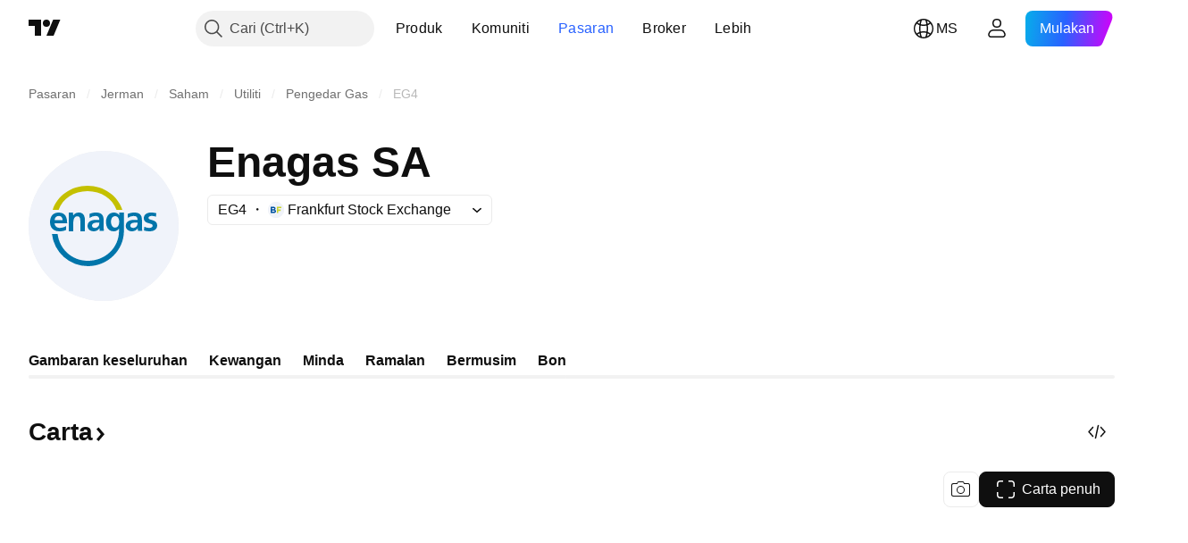

--- FILE ---
content_type: image/svg+xml
request_url: https://s3-symbol-logo.tradingview.com/enagas--big.svg
body_size: 752
content:
<!-- by TradingView --><svg xmlns="http://www.w3.org/2000/svg" width="56" height="56" viewBox="0 0 56 56"><path fill="#F0F3FA" d="M0 0h56v56H0z"/><path d="M9 22c1.65-5.2 6.84-9 13-9 6.15 0 11.35 3.8 13 9h-2.17c-1.59-4.26-5.7-7-10.83-7-5.14 0-9.22 2.74-10.8 7H9z" fill="#C4C000"/><path fill-rule="evenodd" d="M33.86 23h1.72v6.76C35.6 37.1 29.54 43 22.11 43A13.47 13.47 0 0 1 8.73 31h2.1c.68 5.69 5.33 10 11.28 10 6.43 0 11.63-4.8 11.63-11.13v-.9A2.38 2.38 0 0 1 31.67 30c-2 0-2.77-1.73-2.77-3.52 0-1.62.84-3.48 2.88-3.48.9 0 1.6.3 2.08 1.07V23zm-1.6 5.63c-1.02 0-1.51-1.24-1.51-2.15 0-1.03.38-2.13 1.58-2.13 1.03 0 1.48.94 1.48 2.09 0 1.12-.45 2.2-1.56 2.2z" fill="#0075AA"/><path d="M47.66 23.25c-.56-.12-1.1-.25-1.95-.25-1.41 0-2.71.64-2.71 2.08 0 2.41 3.3 1.54 3.3 2.86 0 .64-.9.79-1.36.79-.61 0-1.2-.17-1.77-.44l-.1 1.42c.65.17 1.35.29 2.03.29 1.47 0 2.9-.62 2.9-2.18 0-2.42-3.26-1.76-3.26-2.83 0-.57.71-.72 1.2-.72.65 0 1.05.1 1.6.29l.12-1.31zM22.79 25a3.55 3.55 0 0 1 2.08-.73c1.04 0 1.52.37 1.52 1.44h-.97c-.73 0-1.6.07-2.27.4-.66.32-1.15.9-1.15 1.9C22 29.3 23.17 30 24.36 30c.8 0 1.68-.42 2.09-1.16.03.21.03.65.1 1h1.55a28.33 28.33 0 0 1-.1-3.16v-.86c0-1.98-.86-2.82-2.92-2.82-.75 0-1.66.2-2.35.5l.06 1.5zm.89 2.9c0-1.02 1.17-1.15 1.95-1.15h.76c0 .52-.08 1-.36 1.38-.28.36-.7.6-1.24.6-.63 0-1.11-.25-1.11-.82zM37.05 25a3.6 3.6 0 0 1 2.1-.73c1.04 0 1.53.37 1.53 1.44h-.98c-.73 0-1.6.07-2.28.4-.67.32-1.16.9-1.16 1.9 0 1.28 1.17 1.99 2.37 1.99.81 0 1.7-.42 2.1-1.16.04.21.04.65.11 1h1.56a57.8 57.8 0 0 1-.1-3.17v-.85c0-1.98-.87-2.82-2.94-2.82-.75 0-1.68.2-2.36.5l.05 1.5zm.9 2.9c0-1.02 1.17-1.15 1.97-1.15h.76c0 .52-.08 1-.37 1.38-.28.36-.7.6-1.24.6-.63 0-1.12-.25-1.12-.82zM15 30h1.7v-3.35c0-.87.27-2.27 1.5-2.27 1.09 0 1.1 1.13 1.1 1.97V30H21v-4.32c0-1.54-.67-2.68-2.22-2.68-.89 0-1.61.3-2.14 1.09L16.6 23H15v7zM9.7 25.84c.07-.9.57-1.57 1.56-1.57 1 0 1.39.73 1.44 1.57h-3zm4.3 2.21c-.66.37-1.5.68-2.37.68-1.1 0-1.86-.65-1.94-1.73h4.7c0-2.34-.71-4-3.23-4C9.04 23 8 24.6 8 26.53 8 28.73 9.3 30 11.55 30c.95 0 1.8-.18 2.45-.53v-1.42z" fill="#0075AA"/></svg>

--- FILE ---
content_type: application/javascript; charset=utf-8
request_url: https://static.tradingview.com/static/bundles/70241.3d9bbccdea83ccabe7c4.js
body_size: 28011
content:
(self.webpackChunktradingview=self.webpackChunktradingview||[]).push([[70241],{399721:e=>{e.exports={beta:"beta-WnU4SSJX",new:"new-WnU4SSJX",updated:"updated-WnU4SSJX",ep:"ep-WnU4SSJX"}},405353:e=>{e.exports={"css-value-categories-width":"268px","css-value-subcategories-width":"220px","css-value-extra-width":"252px"}},228420:e=>{e.exports={"css-value-categories-width":"268px","css-value-subcategories-width":"220px","css-value-extra-width":"252px",menuBox:"menuBox-bWyNMkwZ",reversed:"reversed-bWyNMkwZ",menuWrap:"menuWrap-bWyNMkwZ",scrollWrap:"scrollWrap-bWyNMkwZ",categories:"categories-bWyNMkwZ",menuItemHeader:"menuItemHeader-bWyNMkwZ",categoriesBroker:"categoriesBroker-bWyNMkwZ",categoriesExtra:"categoriesExtra-bWyNMkwZ",subcategories:"subcategories-bWyNMkwZ",extra:"extra-bWyNMkwZ",menuItem:"menuItem-bWyNMkwZ",active:"active-bWyNMkwZ",menuItemWrap:"menuItemWrap-bWyNMkwZ",showFocusRing:"showFocusRing-bWyNMkwZ",beta:"beta-bWyNMkwZ",new:"new-bWyNMkwZ",competition:"competition-bWyNMkwZ",icon:"icon-bWyNMkwZ",iconWrapper:"iconWrapper-bWyNMkwZ",dropArrow:"dropArrow-bWyNMkwZ",description:"description-bWyNMkwZ",rowMenuItem:"rowMenuItem-bWyNMkwZ",menuItemWithArrow:"menuItemWithArrow-bWyNMkwZ",menuItemInfo:"menuItemInfo-bWyNMkwZ",indentTop:"indentTop-bWyNMkwZ",alignStart:"alignStart-bWyNMkwZ",focusRing:"focusRing-bWyNMkwZ"}},916960:e=>{e.exports={container:"container-d9irzdVW"}},202352:e=>{e.exports={banner:"banner-xj1V7acY",icon:"icon-xj1V7acY",text:"text-xj1V7acY"}},851687:e=>{e.exports={logo:"logo-pIAE7Q3Y",info:"info-pIAE7Q3Y",name:"name-pIAE7Q3Y",ratingWrapper:"ratingWrapper-pIAE7Q3Y",rating:"rating-pIAE7Q3Y",starsWrapper:"starsWrapper-pIAE7Q3Y"}},512892:e=>{e.exports={badge:"badge-Xd_XXiNE"}},337460:e=>{e.exports={item:"item-ETUiIykR",showFocusRing:"showFocusRing-ETUiIykR",active:"active-ETUiIykR"}},76087:e=>{e.exports={title:"title-cMA2aoAB"}},868932:e=>{e.exports={ticker:"ticker-txfNskje",wrapper:"wrapper-txfNskje",head:"head-txfNskje",body:"body-txfNskje",title:"title-txfNskje",titleWrap:"titleWrap-txfNskje",logo:"logo-txfNskje",lastWrapper:"lastWrapper-txfNskje",statusWrap:"statusWrap-txfNskje",last:"last-txfNskje",change:"change-txfNskje",growing:"growing-txfNskje",up:"up-txfNskje",falling:"falling-txfNskje",down:"down-txfNskje",dataMode:"dataMode-txfNskje",statusIcon:"statusIcon-txfNskje",customIcon:"customIcon-txfNskje",currencyWrapper:"currencyWrapper-txfNskje",currency:"currency-txfNskje"}},238565:e=>{e.exports={}},315070:e=>{e.exports={menuWrap:"menuWrap-Kq3ruQo8",isMeasuring:"isMeasuring-Kq3ruQo8",scrollWrap:"scrollWrap-Kq3ruQo8",momentumBased:"momentumBased-Kq3ruQo8",menuBox:"menuBox-Kq3ruQo8",isHidden:"isHidden-Kq3ruQo8"}},883522:(e,t,n)=>{"use strict";n.d(t,{AppContext:()=>r});const r=(0,n(50959).createContext)({isOnMobileAppPage:()=>!1,isRtl:!1,locale:"en",renderMode:"legacy"})},406193:(e,t,n)=>{"use strict";n.d(t,{BadgeStatus:()=>c});var r=n(50959),o=n(497754),a=n.n(o),i=n(377454),s=n(399721),l=n.n(s);function c(e){const{type:t,className:n,tooltip:o,size:s=i.BadgeSize.XSmall}=e,c={beta:"Beta",new:"New",
updated:"Updated",ep:"EP"};return r.createElement(i.Badge,{className:a()(l()[t],o&&"apply-common-tooltip",n),size:s,title:o},c[t])}},940194:(e,t,n)=>{"use strict";function r(e,t,n,r,o){function a(o){if(e>o.timeStamp)return;const a=o.target;void 0!==n&&null!==t&&null!==a&&a.ownerDocument===r&&(t.contains(a)||n(o))}return o.click&&r.addEventListener("click",a,!1),o.mouseDown&&r.addEventListener("mousedown",a,!1),o.touchEnd&&r.addEventListener("touchend",a,!1),o.touchStart&&r.addEventListener("touchstart",a,!1),()=>{r.removeEventListener("click",a,!1),r.removeEventListener("mousedown",a,!1),r.removeEventListener("touchend",a,!1),r.removeEventListener("touchstart",a,!1)}}n.d(t,{addOutsideEventListener:()=>r})},385806:(e,t,n)=>{"use strict";n.d(t,{useOutsideEvent:()=>i});var r=n(50959),o=n(774218),a=n(940194);function i(e){const{click:t,mouseDown:n,touchEnd:i,touchStart:s,handler:l,reference:c}=e,u=(0,r.useRef)(null),d=(0,r.useRef)("undefined"==typeof window?0:new window.CustomEvent("timestamp").timeStamp);return(0,o.useIsomorphicLayoutEffect)((()=>{const e={click:t,mouseDown:n,touchEnd:i,touchStart:s},r=c?c.current:u.current;return(0,a.addOutsideEventListener)(d.current,r,l,document,e)}),[t,n,i,s,l]),c||u}},600586:(e,t,n)=>{"use strict";n.d(t,{MenuWidthContext:()=>r});const r=n(50959).createContext({setMenuMaxWidth:!1})},906481:(e,t,n)=>{"use strict";n.d(t,{SubmenuContext:()=>o,SubmenuHandler:()=>a});var r=n(50959);const o=r.createContext(null);function a(e){const[t,n]=(0,r.useState)(null),a=(0,r.useRef)(null),i=(0,r.useRef)(new Map);return(0,r.useEffect)((()=>()=>{null!==a.current&&clearTimeout(a.current)}),[]),r.createElement(o.Provider,{value:{current:t,setCurrent:function(e){null!==a.current&&(clearTimeout(a.current),a.current=null);null===t?n(e):a.current=setTimeout((()=>{a.current=null,n(e)}),100)},registerSubmenu:function(e,t){return i.current.set(e,t),()=>{i.current.delete(e)}},isSubmenuNode:function(e){return Array.from(i.current.values()).some((t=>t(e)))}}},e.children)}},52120:(e,t,n)=>{"use strict";n.d(t,{castToRating:()=>o});var r=n(444372);function o(e){if(0===e)return{value:0,stars:0,formatted:"0.0",title:""};const{ratingMapNaming:t,ratingScale:o,ratingLowestScale:i,ratingHighestScale:s}=function(){const e=new Map([[1.4,[1,r.t(null,{context:"rating"},n(943639))]],[1.9,[1.5,r.t(null,{context:"rating"},n(943639))]],[2.4,[2,r.t(null,{context:"rating"},n(943639))]],[2.9,[2.5,r.t(null,{context:"rating"},n(943639))]],[3.4,[3,r.t(null,{context:"rating"},n(823543))]],[3.7,[3.5,r.t(null,{context:"rating"},n(584549))]],[4.1,[4,r.t(null,{context:"rating"},n(271144))]],[4.3,[4,r.t(null,{context:"rating"},n(916581))]],[4.4,[4.5,r.t(null,{context:"rating"},n(488272))]],[4.5,[4.5,r.t(null,{context:"rating"},n(100586))]],[5,[5,r.t(null,{context:"rating"},n(116056))]]]),t=[...e.keys()];return{ratingMapNaming:e,ratingScale:t,ratingLowestScale:t[0],ratingHighestScale:t[t.length-1]}}(),l=Math.max(i,Math.min(s,Math.round(10*e)/10)),c=o.find((e=>l<=e)),[u,d]=t.get(c);return{value:e,formatted:a(l),stars:u,title:d}}function a(e){
return(Math.round(10*e)/10).toFixed(1)}},262144:(e,t,n)=>{"use strict";n.d(t,{trackChristmasRecapEvent:()=>o});var r=n(776734);async function o(e,t,n,o){const a=await(0,r.getTracker)();a?.trackChristmasRecapEvent({action:e,element:t,source:n||window.location.pathname,first_argument:o})}},454174:(e,t,n)=>{"use strict";n.d(t,{ErrorBoundary:()=>a});var r=n(50959);const o=(0,n(735566).getLogger)("ErrorBoundary");class a extends r.Component{constructor(){super(...arguments),this.state={hasError:!1}}componentDidCatch(e){this.props.onError?this.props.onError(e):o.logError(e.message)}render(){return this.state.hasError?r.createElement(r.Fragment,null,this.props.fallback):this.props.withSuspense?r.createElement(r.Suspense,{fallback:this.props.fallback},this.props.children):r.createElement(r.Fragment,null,this.props.children)}static getDerivedStateFromError(e){return{hasError:!0}}}},130590:(e,t,n)=>{"use strict";n.d(t,{useBackStackReset:()=>a,useCloseOnHamburgerButtonBreakpoint:()=>s,useCloseOnLoginChange:()=>i});var r=n(50959),o=n(586240);function a(e,t){(0,r.useEffect)((()=>{e||t()}),[e])}function i(e){(0,r.useEffect)((()=>(window.loginStateChange.subscribe(null,e),()=>{window.loginStateChange.unsubscribe(null,e)})),[e])}function s(e){(0,r.useEffect)((()=>{const t=window.matchMedia(o["media-mf-laptop"]);return t.addEventListener("change",e),()=>{t.removeEventListener("change",e)}}),[e])}},524932:(e,t,n)=>{"use strict";n.d(t,{trackDropdownOpen:()=>a,trackItemClick:()=>i,trackPaperCompetitionEvent:()=>s,trackTickerClick:()=>o});var r=n(345848);function o(e,t){(0,r.trackEvent)("Main menu symbols",t,e)}function a(e){(0,r.trackEvent)("GUI","MainMenuShowDropdown",e)}function i(e,t){(0,r.trackEvent)("Main menu",e,t)}function s(){(0,r.trackEvent)("Paper Competition","the leap community")}},401336:(e,t,n)=>{"use strict";n.d(t,{getBanners:()=>y,getDesktopMainMenuCategories:()=>v,getIconsBanner:()=>g});var r=n(125909),o=n(650151),a=n(544017),i=n(125226),s=n(993178),l=n(941887),c=n(147559),u=n(251399),d=n(706234),h=n(699600),m=n(434104);const p={"broker-awards":c,"brokers-compare-review":u,screener:d,"news-flow":h,"yield-curves":m};function g(e){return p[e]}let f=null;function v(){return f||(f=b((0,a.getMainMenuCategories)(),!0)),f}const w=new Set(["markets-all","more-pine-editor"]);function b(e,t){const n=[];for(const o of e)if("section"in o)n.push({section:o.section,banners:y(o),children:o.children&&b(o.children,!1)});else{if(o.id&&w.has(o.id))continue;const e={...(0,r.default)(o,["id","name","new","beta","url","target","rel","watchlists"]),children:o.children&&b(o.children,!1),banners:y(o),rootTrackId:t?o.id:void 0,trackLabel:o.url,icon:o.id&&l.icons[o.id],description:o.id&&l.description[o.id]};(0,i.isFeatureEnabled)("news_screener_page_client")&&e.banners.some(E)&&e.watchlists?.splice(-1),n.push(e)}return n}const E=e=>"news-flow"===e.type;function y(e){if(!e.banners)return[];const t=[];return e.banners.forEach((e=>{e.broker_data&&t.push(e.broker_data.slug_name)})),e.banners.filter(C).map((e=>{const n=e.broker_data&&{
...e.broker_data,user:{...e.broker_data.user,pictureUrl:e.broker_data.user.picture_url},logoSquare:e.broker_data.logo_square,ratingDetails:e.broker_data.rating_details,onTrackFeaturedPlacement:e.broker_data.is_featured?()=>(0,s.trackFeaturedBrokerPlacement)("click","brokers-dropdown-menu",(0,o.ensureDefined)(e.broker_data).slug_name,t):void 0,isFeatured:e.broker_data.is_featured};return{...(0,r.default)(e,["id","text","url","rel","target","type","name"]),icon:p[e.type],brokerData:n}}))}function C(e){return"news-flow"!==e.type||(0,i.isFeatureEnabled)("news_screener_page_client")}},592487:(e,t,n)=>{"use strict";n.d(t,{getBannerId:()=>a,getCategoriesIds:()=>c,getExtraitemsIds:()=>s,getSubcategoriesAndExtraitemsIds:()=>l,getSubcategoriesIds:()=>i,getSubcategoryId:()=>o});var r=n(50959);function o(e){return e.id||`${e.url}-${e.name}`}function a(e){return e.brokerData?e.brokerData.name:e.url}function i(e){return e.reduce(((e,t)=>{if("section"in t){const n=[];(t.children||[]).forEach((e=>{const t=o(e);n.push(t),e.children&&n.push(`${t}-arrow`)}));const r=(t.banners||[]).map((e=>a(e)));return e.push(...n,...r),e}const n=o(t);return e.push(n),t.children&&e.push(`${n}-arrow`),e}),[])}function s(e){if(!e)return[];return[...(e.watchlists||[]).map((e=>e.proName)),...(e.banners||[]).map((e=>a(e)))]}function l(e,t){return(0,r.useMemo)((()=>[...i(e),...s(t)]),[e,t])}function c(e){return(0,r.useMemo)((()=>i(e)),[e])}},941887:(e,t,n)=>{"use strict";n.d(t,{description:()=>N,icons:()=>A});var r=n(444372),o=n(125226),a=n(937696),i=n(306729),s=n(398164),l=n(345305),c=n(453046),u=n(675466),d=n(786724),h=n(809454),m=n(543325),p=n(777567),g=n(898304),f=n(656394),v=n(305804),w=n(569438),b=n(900868),E=n(753804),y=n(953943),C=n(237480),x=n(152131),M=n(173735),k=n(829743),S=n(719126),_=n(634840);const A={"products-chart":i,"products-screeners":b,"products-options":s,"products-fundamental-graphs":l,"community-paper-competition":c,"community-overview":u,"community-ideas":f,"community-education":m,"community-scripts":E,"markets-research-countries":d,"markets-research-news":v,"markets-research-overview":y,"news-flow":w,"brokers-compare":S,"open-account":a,"broker-awards":c,"more-help-center":g,"more-downloads":h,"more-for-business":p,calendars:C,"yield-curves":x,"macro-maps":k,portfolios:M};Object.defineProperty(A,"all-brokers",{get:()=>(0,o.isFeatureEnabled)("enable_broker_comparison_pages")?_:S,enumerable:!0,configurable:!0});const N={"products-chart":r.t(null,void 0,n(921568)),"community-paper-competition":r.t(null,void 0,n(705109)),"community-education":r.t(null,void 0,n(86883))}},401668:(e,t,n)=>{"use strict";n.d(t,{MainMenuBannerAwards:()=>s});var r=n(50959),o=n(444372),a=n(125226),i=n(916960);function s(){const e=function(){if((0,a.isFeatureEnabled)("broker_awards_vote_2025"))return o.t(null,void 0,n(551677));return o.t(null,void 0,n(297025))}();return e?r.createElement("div",{className:i.container},e):r.createElement(r.Fragment,null)}},595858:(e,t,n)=>{"use strict";n.d(t,{MainMenuBrokerBannerItem:()=>u})
;var r=n(50959),o=n(362517),a=n(874909),i=n(349896),s=n(602305),l=n(202352),c=n(851687);function u(e){const{id:t,name:n,ratingDetails:u,logoSquare:d,user:h,showFocusRing:m,onTrackFeaturedPlacement:p,reference:g,eventsBanner:f,isActive:v,isFeatured:w}=e,b=(0,s.getUserProfilePath)({username:h.username,is_broker:!0});return r.createElement(o.MainMenuExtraItem,{className:l.banner,href:b,ref:g,onClick:w?p:void 0,showFocusRing:m,mainMenuDropdownTrackId:t,isActive:v,eventsBanner:f},r.createElement("img",{alt:"",src:d||h.pictureUrl,className:c.logo}),r.createElement("div",{className:c.info},r.createElement("div",{className:c.name},n),r.createElement("div",{className:c.ratingWrapper},r.createElement("span",{className:c.rating},u.formatted),r.createElement("div",{className:c.starsWrapper},r.createElement(a.StarsRating,{stars:u.stars,size:i.Size.Small,isInteractive:!1})))))}},544017:(e,t,n)=>{"use strict";n.d(t,{getMainMenuCategories:()=>s,getMainMenuSchemeAnalytics:()=>u});var r=n(650151),o=n(588948),a=n(125226);let i=null;function s(){return i||(i=(0,r.ensureDefined)((0,o.getFreshInitData)().mainMenuCategories)),(0,a.isFeatureEnabled)("news_screener_page_client")||l("news-flow",i),(0,a.isFeatureEnabled)("portfolios_page")||l("portfolios",i),i}function l(e,t){for(const[n,r]of t.entries()){if("id"in r&&r.id===e){t.splice(n,1);break}r.children&&l(e,r.children)}}let c=null;function u(){return c||(c=h(s())),c}const d=(e,t)=>e in t;function h(e,t=null){let n={};return e.forEach((e=>{const r="section"in e;r||(n[e.id]={parent:t||null,name:e.name_analytic||("name"in e?e.name:""),level:t?t.level+1:1}),["children","watchlists","banners"].forEach((o=>{o in e&&d(o,e)&&e[o]&&(n={...n,...h(e[o],r?t:"id"in e?n[e.id]:null)})}))})),n}},410549:(e,t,n)=>{"use strict";n.d(t,{MainMenuChristmasRecapBadge:()=>l});var r=n(50959),o=n(497754),a=n(338561),i=n(377454),s=n(512892);function l(e){return r.createElement(i.Badge,{className:o(e.className,s.badge),size:i.BadgeSize.Small},a.t(null,void 0,n(129840)))}},362517:(e,t,n)=>{"use strict";n.d(t,{MainMenuExtraItem:()=>i});var r=n(50959),o=n(497754),a=n(337460);const i=r.forwardRef(((e,t)=>r.createElement("a",{target:e.target,ref:t,rel:e.rel,onClick:e.onClick,"data-main-menu-dropdown-track-id":e.mainMenuDropdownTrackId,className:o(a.item,e.showFocusRing&&a.showFocusRing,e.isActive&&a.active,e.className),href:e.href,"data-menu-extra-item":!0,...e.eventsBanner||{}},e.children)))},824510:(e,t,n)=>{"use strict";n.d(t,{MainMenuSection:()=>a});var r=n(50959),o=n(76087);function a(e){return r.createElement(r.Fragment,null,r.createElement("div",{className:o.title},e.title),e.children)}},954414:(e,t,n)=>{"use strict";n.d(t,{showCountrySelectFromMenu:()=>a});var r=n(444372),o=n(143517);async function a(){
const[{getCountry:e},{markets:t},{openMarketDialogImpl:a}]=await Promise.all([n.e(6159).then(n.bind(n,186366)),Promise.all([n.e(22303),n.e(45397)]).then(n.bind(n,210400)),Promise.all([n.e(42791),n.e(10648),n.e(6739),n.e(91565),n.e(88356),n.e(43863),n.e(3666),n.e(39622),n.e(68448),n.e(97927),n.e(9524),n.e(37548),n.e(34568),n.e(4485),n.e(62526),n.e(46356),n.e(15085),n.e(46174)]).then(n.bind(n,685369))]);a(r.t(null,void 0,n(604074)),function(){const a={value:"entire_world",name:r.t(null,void 0,n(537396)),desc:"",group:o.MarketGroup.Custom,country:"ww",url:"/markets/"},i=t.map((t=>{const n=t.country?e(t.country):null,r=n?.marketRoute;return{...t,url:r?`/markets/${r}`:void 0,desc:""}}));return[a,...i]}(),void 0,void 0)}},608645:(e,t,n)=>{"use strict";n.d(t,{getSpecialClassNamesForMenuItems:()=>o});const r=new Set(["more-downloads","features"]);function o(e){if(e)return r.has(e)?"i-hidden-on-tvdesktop":void 0}},685374:(e,t,n)=>{"use strict";n.d(t,{languageDialogSnowplowEventTrack:()=>o});var r=n(776734);function o(e){(0,r.getTracker)().then((async t=>{t&&t.trackLanguageSelectorEvent(e)}))}},211676:(e,t,n)=>{"use strict";n.r(t),n.d(t,{LanguageDialogSource:()=>u,openLanguageDialogImpl:()=>d});var r=n(50959),o=n(685374);const a=r.lazy((async()=>({default:(await Promise.all([n.e(10648),n.e(62419),n.e(29903),n.e(62156),n.e(14544),n.e(31069),n.e(85379),n.e(14142),n.e(71154),n.e(20075),n.e(94017)]).then(n.bind(n,704315))).LanguageDialog})));function i(e){return r.createElement(r.Suspense,{fallback:null},r.createElement(a,{...e}))}var s=n(631456);let l=null,c=null;var u;function d(e,t,n,a){function u(){a&&a(),l&&(c?.unmount(),l=null)}l?u():(l=document.createElement("div"),(0,o.languageDialogSnowplowEventTrack)({action:"click",source:t}),c=(0,s.createReactRoot)(r.createElement(i,{onClose:u,elementButton:e,source:t,isForcedDark:n}),l))}!function(e){e.header="header",e.footer="footer"}(u||(u={}))},931645:(e,t,n)=>{"use strict";function r(e,t,r=!1,o){return Promise.resolve().then(n.bind(n,211676)).then((n=>n.openLanguageDialogImpl(e,t,r,o)))}n.d(t,{openLanguageDialog:()=>r})},143517:(e,t,n)=>{"use strict";var r;n.d(t,{MarketGroup:()=>r}),function(e){e.Custom="Custom",e.EntireWorld="Entire World",e.NorthAmerica="North America",e.Europe="Europe",e.MiddleEastAfrica="Middle East / Africa",e.MexicoSouthAmerica="Mexico and South America",e.AsiaPacific="Asia / Pacific",e.Worldwide="Worldwide",e.G20="G20"}(r||(r={}))},349896:(e,t,n)=>{"use strict";var r,o,a;n.d(t,{Size:()=>r,StarColor:()=>a,StarFill:()=>o}),function(e){e.XSmall="xsmall",e.Small="small",e.XMedium="xmedium",e.Medium="medium",e.Large="large"}(r||(r={})),function(e){e.Full="full",e.Half="half",e.Empty="empty",e.Hidden="hidden"}(o||(o={})),function(e){e.White="white",e.Black="black",e.Auto="auto"}(a||(a={}))},601663:(e,t,n)=>{"use strict";n.d(t,{Star:()=>c,getGradientId:()=>w,isEmptyFillStar:()=>v});var r=n(50959),o=n(497754),a=n.n(o),i=n(650151),s=n(900608),l=n(349896);n(238565);function c(e){
const{starFill:t,size:n,color:o=l.StarColor.Auto,disabled:i,id:s,onClick:c}=e,g=!i&&function(e){return e===l.StarFill.Full}(t),f=!i&&function(e){return e===l.StarFill.Half}(t),v=function(e){return e===l.StarFill.Hidden}(t),w=f?s:void 0;return r.createElement("span",{className:a()("tv-stars-rating-block__item",o!==l.StarColor.Auto&&`tv-stars-rating-block__item--color-${o}`,g&&"tv-stars-rating-block__item--fill",v&&"tv-stars-rating-block__item--hidden",`tv-stars-rating-block__item--${n}`,i&&"tv-stars-rating-block__item--disabled"),onClick:c},function(e,t){switch(e){case l.Size.XSmall:return r.createElement(u,{gradientId:t});case l.Size.Small:return r.createElement(d,{gradientId:t});case l.Size.XMedium:return r.createElement(h,{gradientId:t});case l.Size.Medium:return r.createElement(m,{gradientId:t});case l.Size.Large:return r.createElement(p,{gradientId:t});default:return r.createElement(r.Fragment,null)}}(n,w))}function u(e){const t=e.gradientId?f(e.gradientId):void 0;return r.createElement("svg",{width:"13",height:"14",viewBox:"0 0 13 14",xmlns:"http://www.w3.org/2000/svg",style:t},t&&r.createElement(g,{gradientId:(0,i.ensureDefined)(e.gradientId)}),r.createElement("path",{d:"M6.5 1.62978L7.96193 4.59198L8.07827 4.8277L8.3384 4.8655L11.6074 5.34051L9.24193 7.64626L9.05369 7.82975L9.09813 8.08883L9.65654 11.3446L6.73267 9.80743L6.5 9.68511L6.26733 9.80743L3.34346 11.3446L3.90187 8.08883L3.94631 7.82975L3.75807 7.64626L1.39261 5.34051L4.6616 4.8655L4.92173 4.8277L5.03807 4.59198L6.5 1.62978Z"}))}function d(e){const t=e.gradientId?f(e.gradientId):void 0;return r.createElement("svg",{width:"16",height:"15",viewBox:"0 0 16 15",xmlns:"http://www.w3.org/2000/svg",style:t},t&&r.createElement(g,{gradientId:(0,i.ensureDefined)(e.gradientId)}),r.createElement("path",{d:"M8 1.12l2.03 4.04.11.24.26.03 4.51.65-3.26 3.13-.19.19.05.26.77 4.43L8.23 12 8 11.87l-.23.12-4.05 2.1.77-4.43.05-.26-.2-.19L1.1 6.08l4.5-.65.27-.03.11-.24L8 1.12z"}))}function h(e){const t=e.gradientId?f(e.gradientId):void 0;return r.createElement("svg",{width:"18",height:"18",viewBox:"0 0 18 18",xmlns:"http://www.w3.org/2000/svg",style:t},t&&r.createElement(g,{gradientId:(0,i.ensureDefined)(e.gradientId)}),r.createElement("path",{d:"m9 1.5 2.08 4.55 4.92.6-3.63 3.42.89 4.93L9 12.56 4.74 15l.88-4.93L2 6.66l4.91-.6L9 1.5Z"}))}function m(e){const t=e.gradientId?f(e.gradientId):void 0;return r.createElement("svg",{width:"19",height:"17",viewBox:"0 0 19 17",xmlns:"http://www.w3.org/2000/svg",style:t},t&&r.createElement(g,{gradientId:(0,i.ensureDefined)(e.gradientId)}),r.createElement("path",{d:"M9.7.1113l2.7742 5.4864 6.2035.8797-4.4889 4.2705 1.0597 6.0301-5.5486-2.847-5.5485 2.847 1.0597-6.0301L.722 6.4774l6.2036-.8797L9.6999.1113z"}))}function p(e){const t=e.gradientId?f(e.gradientId):void 0;return r.createElement("svg",{width:"30",height:"28",viewBox:"0 0 30 28",xmlns:"http://www.w3.org/2000/svg",style:t},t&&r.createElement(g,{gradientId:(0,i.ensureDefined)(e.gradientId)}),r.createElement("path",{
d:"M15.01 1l3.86 7.64c.3.59.87.99 1.51 1.08L29 10.94l-6.2 5.9a2 2 0 00-.6 1.8L23.68 27a.04.04 0 01-.01.01h-.01l-7.73-3.97a2 2 0 00-1.84 0L6.35 27h-.02l1.47-8.36a2 2 0 00-.59-1.8l-6.2-5.9 8.6-1.22c.65-.1 1.22-.5 1.52-1.08L14.99 1a.04.04 0 01.02 0z",strokeWidth:2}))}function g(e){return r.createElement("defs",null,r.createElement("linearGradient",{id:e.gradientId,gradientTransform:"rotate(20)"},r.createElement("stop",{offset:"65%",className:"stop-color-left"}),r.createElement("stop",{offset:"65%",className:"stop-color-right"})))}function f(e){return{fill:`url('#${e}')`}}function v(e){return e===l.StarFill.Empty}function w(e,t){return e&&t?`tv-star-rating-linear-gradient-50-${e}-${t}`:`tv-star-rating-linear-gradient-50-${(0,s.randomHashN)(4)}`}},874909:(e,t,n)=>{"use strict";n.d(t,{StarsRating:()=>c});var r=n(50959),o=n(497754),a=n.n(o),i=n(349896),s=n(601663),l=n(52120);n(238565);function c(e){const{stars:t,size:n,id:o,isInteractive:c,disabled:u,hideEmptyStars:d,className:h,color:m,onClick:p}=e,g=[];for(let e=5;e>0;e--){let a=e<=t?i.StarFill.Full:i.StarFill.Empty;const h=(0,s.getGradientId)(o,e);let f;if((0,s.isEmptyFillStar)(a)&&(a=Math.abs(e-t)<=.5?i.StarFill.Half:i.StarFill.Empty,d&&(0,s.isEmptyFillStar)(a)&&(a=i.StarFill.Hidden)),!u&&c&&p){const t=(0,l.castToRating)(e).stars;f=()=>p(t)}g.push(r.createElement(s.Star,{key:e,id:h,onClick:f,starFill:a,size:n,color:m,disabled:u}))}return r.createElement("span",{className:a()(h,"tv-stars-rating-block",c&&"tv-stars-rating-block--interactive")},g)}},971946:(e,t,n)=>{"use strict";n.d(t,{initAccountDeletionInitiatedNotification:()=>a,showAccountDeletionCancelledNotification:()=>o});var r=n(588948);n(659863);async function o(){const{creteAccountDeletionCancelledToast:e}=await Promise.all([n.e(23876),n.e(26184),n.e(29903),n.e(67007),n.e(32945),n.e(22066),n.e(34239)]).then(n.bind(n,721104));e()}async function a(){const e=(0,r.getFreshInitData)().days_to_deactivation;window.is_authenticated&&null!=e&&async function({daysToDeactivation:e,onDeletionCancel:t}){const{creteAccountDeletionInitiatedToast:r}=await Promise.all([n.e(54421),n.e(26184),n.e(29903),n.e(67007),n.e(32945),n.e(22066),n.e(51199)]).then(n.bind(n,420895));r({daysToDeactivation:e,onDeletionCancel:t})}({daysToDeactivation:e,onDeletionCancel:o})}},531327:(e,t,n)=>{"use strict";function r(e){return o()?0:a()?45:Math.min(Math.max(e,45),450)}n.d(t,{getWidgetBarPadding:()=>r,isWidgetBarFullscreen:()=>o});const o=()=>!window.matchMedia("(min-width: 768px)").matches,a=()=>!window.matchMedia("(min-width: 1280px)").matches},631456:(e,t,n)=>{"use strict";n.r(t),n.d(t,{createReactRoot:()=>s});var r=n(50959),o=n(632227),a=n(904237),i=n(957114);function s(e,t,n="legacy"){const s=r.createElement(i.TVAppContextProvider,{renderMode:n},e);if("modern"===n){const e=(0,a.createRoot)(t);return e.render(s),{render(t){e.render(r.createElement(i.TVAppContextProvider,{renderMode:n},t))},unmount(){e.unmount()}}}return o.render(s,t),{render(e){o.render(r.createElement(i.TVAppContextProvider,{renderMode:n},e),t)},unmount(){
o.unmountComponentAtNode(t)}}}},428301:(e,t,n)=>{"use strict";async function r(){const e=(await Promise.all([n.e(88093),n.e(28908)]).then(n.bind(n,94468))).getTrackerInstance();return e||null}n.d(t,{getUIEventsModuleTracker:()=>r})},993178:(e,t,n)=>{"use strict";n.d(t,{getListNeighboringBrokers:()=>a,trackFeaturedBrokerPlacement:()=>o});var r=n(776734);function o(e,t,n,o){(0,r.getTracker)().then((r=>{r&&r.trackFeaturedBrokerPlacementEvent({source:t,action:e,broker:n,broker_list:o})}))}function a(e,t){return e.map((e=>e.slug_name)).filter((e=>e!==t))}},957114:(e,t,n)=>{"use strict";n.d(t,{TVAppContext:()=>c,TVAppContextProvider:()=>l});var r=n(50959),o=n(883522),a=n(314802),i=n(680574);const s={iOs:"old",android:"new",old:"old",new:"new",any:"any"};function l(e){const[t]=(0,r.useState)({isOnMobileAppPage:e=>(0,a.isOnMobileAppPage)(s[e]),isRtl:(0,i.isRtl)(),locale:window.locale,renderMode:e.renderMode??"legacy"});return r.createElement(o.AppContext.Provider,{value:t},e.children)}const c=o.AppContext},485800:(e,t,n)=>{"use strict";n.d(t,{useFocusOnRender:()=>l,useMenuKeyboardSupport:()=>c});var r=n(50959),o=n(470316),a=n(574823),i=n(507017),s=n(680574);const l=({predicate:e,dependencies:t=[],ref:n,delay:o}={})=>{const a=r.isValidElement(n)?n:r.useRef(null);return(0,r.useEffect)((()=>{e&&!e()||("number"!=typeof o?a.current?.focus():setTimeout((()=>{a.current?.focus()}),o))}),t),a};function c({itemsRefs:e,itemsIds:t,onExitContainer:n,exitOnTab:l,exitOnArrowUp:c=!0,loop:u=!1,initiallyFocused:d,onFailPrev:h,onFailNext:m,orientation:p}){const[g,f]=(0,r.useState)(d??null);function v(e){const n=t.indexOf(e);if(-1!==n)return t[n+1]}function w(e){const n=t.indexOf(e);if(-1!==n)return t[n-1]}function b(t,n){let r=n(t);if(!r)return[];let o=e.current.get(r);return o||([r,o]=b(r,n)),r&&o?[r,o]:[]}function E(){n&&n()}const y=l?[40]:[40,9],C=l?[38]:[38,o.Modifiers.Shift+9],x=(0,i.useItemsKeyboardNavigation)(p,s.isRtl,t,(function(e){return g===e}),(function(t,n){let r=t,o=e.current.get(t);if(!o)switch(n){case"next":[r,o]=b(t,v);break;case"previous":[r,o]=b(t,w)}o&&r&&(o.focus(),f(r))}),u,{next:y,previous:C},{onFailNext:m,onFailPrev:h}),M=(0,a.useKeyboardActionHandler)([38],E,(()=>c&&(!g||g===t[0]))),k=(0,a.useKeyboardActionHandler)([9,o.Modifiers.Shift+9],E,(()=>l&&!!n));return(0,r.useEffect)((()=>f(d??null)),[t]),{onKeyDown:(0,a.useKeyboardEventHandler)([M,k,x]),focusItemById:function(t){const n=e.current.get(t);return!!n&&(n.focus(),f(t),!0)},focusedItemId:g}}},574823:(e,t,n)=>{"use strict";n.d(t,{useKeyboardActionHandler:()=>r.useKeyboardActionHandler,useKeyboardClose:()=>r.useKeyboardClose,useKeyboardEventHandler:()=>r.useKeyboardEventHandler,useKeyboardOpen:()=>r.useKeyboardOpen,useKeyboardToggle:()=>r.useKeyboardToggle});var r=n(283657)},377318:(e,t,n)=>{"use strict";n.d(t,{MenuContext:()=>r});const r=n(50959).createContext(null)},175071:(e,t,n)=>{"use strict";n.d(t,{DEFAULT_MENU_THEME:()=>f,Menu:()=>v})
;var r=n(50959),o=n(497754),a=n.n(o),i=n(650151),s=n(462140),l=n(859457),c=n(670797),u=n(224743),d=n(351290),h=n(799786),m=n(906481),p=n(377318),g=n(315070);const f=g;class v extends r.PureComponent{constructor(e){super(e),this._containerRef=null,this._scrollWrapRef=null,this._raf=null,this._scrollRaf=null,this._scrollTimeout=void 0,this._manager=new d.OverlapManager,this._hotkeys=null,this._scroll=0,this._handleContainerRef=e=>{this._containerRef=e,this.props.reference&&("function"==typeof this.props.reference&&this.props.reference(e),"object"==typeof this.props.reference&&(this.props.reference.current=e))},this._handleScrollWrapRef=e=>{this._scrollWrapRef=e,"function"==typeof this.props.scrollWrapReference&&this.props.scrollWrapReference(e),"object"==typeof this.props.scrollWrapReference&&(this.props.scrollWrapReference.current=e)},this._handleCustomRemeasureDelegate=()=>{this._resizeForced(),this._handleMeasure()},this._handleMeasure=({callback:e,forceRecalcPosition:t}={})=>{if(this.state.isMeasureValid&&!t)return;const{position:n}=this.props,r=(0,i.ensureNotNull)(this._containerRef);let o=r.getBoundingClientRect();const a=document.documentElement.clientHeight,l=document.documentElement.clientWidth,c=this.props.closeOnScrollOutsideOffset??0;let u=a-0-c;const d=o.height>u;if(d){(0,i.ensureNotNull)(this._scrollWrapRef).style.overflowY="scroll",o=r.getBoundingClientRect()}const{width:h,height:m}=o,p="function"==typeof n?n({contentWidth:h,contentHeight:m,availableWidth:l,availableHeight:a}):n,g=p?.indentFromWindow?.left??0,f=l-(p.overrideWidth??h)-(p?.indentFromWindow?.right??0),v=(0,s.clamp)(p.x,g,Math.max(g,f)),w=(p?.indentFromWindow?.top??0)+c,b=a-(p.overrideHeight??m)-(p?.indentFromWindow?.bottom??0);let E=(0,s.clamp)(p.y,w,Math.max(w,b));if(p.forbidCorrectYCoord&&E<p.y&&(u-=p.y-E,E=p.y),t&&void 0!==this.props.closeOnScrollOutsideOffset&&p.y<=this.props.closeOnScrollOutsideOffset)return void this._handleGlobalClose(!0);const y=p.overrideHeight??(d?u:void 0);this.setState({appearingMenuHeight:t?this.state.appearingMenuHeight:y,appearingMenuWidth:t?this.state.appearingMenuWidth:p.overrideWidth,appearingPosition:{x:v,y:E},isMeasureValid:!0},(()=>{this.props.doNotRestorePosition||this._restoreScrollPosition(),e&&e()}))},this._restoreScrollPosition=()=>{const e=document.activeElement,t=(0,i.ensureNotNull)(this._containerRef);if(null!==e&&t.contains(e))try{e.scrollIntoView()}catch(e){}else(0,i.ensureNotNull)(this._scrollWrapRef).scrollTop=this._scroll},this._resizeForced=()=>{this.setState({appearingMenuHeight:void 0,appearingMenuWidth:void 0,appearingPosition:void 0,isMeasureValid:void 0})},this._resize=()=>{null===this._raf&&(this._raf=requestAnimationFrame((()=>{this.setState({appearingMenuHeight:void 0,appearingMenuWidth:void 0,appearingPosition:void 0,isMeasureValid:void 0}),this._raf=null})))},this._handleGlobalClose=e=>{this.props.onClose(e)},this._handleSlot=e=>{this._manager.setContainer(e)},this._handleScroll=()=>{this._scroll=(0,i.ensureNotNull)(this._scrollWrapRef).scrollTop},
this._handleScrollOutsideEnd=()=>{clearTimeout(this._scrollTimeout),this._scrollTimeout=setTimeout((()=>{this._handleMeasure({forceRecalcPosition:!0})}),80)},this._handleScrollOutside=e=>{e.target!==this._scrollWrapRef&&(this._handleScrollOutsideEnd(),null===this._scrollRaf&&(this._scrollRaf=requestAnimationFrame((()=>{this._handleMeasure({forceRecalcPosition:!0}),this._scrollRaf=null}))))},this.state={}}componentDidMount(){this._handleMeasure({callback:this.props.onOpen});const{customCloseDelegate:e=u.globalCloseDelegate,customRemeasureDelegate:t}=this.props;e.subscribe(this,this._handleGlobalClose),t?.subscribe(null,this._handleCustomRemeasureDelegate),window.addEventListener("resize",this._resize);const n=null!==this.context;this._hotkeys||n||(this._hotkeys=h.createGroup({desc:"Popup menu"}),this._hotkeys.add({desc:"Close",hotkey:27,handler:()=>{this.props.onKeyboardClose&&this.props.onKeyboardClose(),this._handleGlobalClose()}})),this.props.repositionOnScroll&&window.addEventListener("scroll",this._handleScrollOutside,{capture:!0})}componentDidUpdate(){this._handleMeasure()}componentWillUnmount(){const{customCloseDelegate:e=u.globalCloseDelegate,customRemeasureDelegate:t}=this.props;e.unsubscribe(this,this._handleGlobalClose),t?.unsubscribe(null,this._handleCustomRemeasureDelegate),window.removeEventListener("resize",this._resize),window.removeEventListener("scroll",this._handleScrollOutside,{capture:!0}),this._hotkeys&&(this._hotkeys.destroy(),this._hotkeys=null),null!==this._raf&&(cancelAnimationFrame(this._raf),this._raf=null),null!==this._scrollRaf&&(cancelAnimationFrame(this._scrollRaf),this._scrollRaf=null),this._scrollTimeout&&clearTimeout(this._scrollTimeout)}render(){const{id:e,role:t,"aria-label":n,"aria-labelledby":o,"aria-activedescendant":i,"aria-hidden":s,"aria-describedby":u,"aria-invalid":d,children:h,minWidth:f,theme:v=g,className:b,maxHeight:E,onMouseOver:y,onMouseOut:C,onKeyDown:x,onFocus:M,onBlur:k}=this.props,{appearingMenuHeight:S,appearingMenuWidth:_,appearingPosition:A,isMeasureValid:N}=this.state,I={"--ui-kit-menu-max-width":`${A&&A.x}px`,maxWidth:"calc(100vw - var(--ui-kit-menu-max-width) - 6px)"};return r.createElement(p.MenuContext.Provider,{value:this},r.createElement(m.SubmenuHandler,null,r.createElement(c.SlotContext.Provider,{value:this._manager},r.createElement("div",{id:e,role:t,"aria-label":n,"aria-labelledby":o,"aria-activedescendant":i,"aria-hidden":s,"aria-describedby":u,"aria-invalid":d,className:a()(b,v.menuWrap,!N&&v.isMeasuring),style:{height:S,left:A&&A.x,minWidth:f,position:"fixed",top:A&&A.y,width:_,...this.props.limitMaxWidth&&I},"data-name":this.props["data-name"],"data-qa-id":this.props.dataQaId,"data-tooltip-show-on-focus":this.props["data-tooltip-show-on-focus"],ref:this._handleContainerRef,onScrollCapture:this.props.onScroll,onContextMenu:l.preventDefaultForContextMenu,tabIndex:this.props.tabIndex,onMouseOver:y,onMouseOut:C,onKeyDown:x,onFocus:M,onBlur:k},r.createElement("div",{className:a()(v.scrollWrap,!this.props.noMomentumBasedScroll&&v.momentumBased),style:{
overflowY:void 0!==S?"scroll":"auto",maxHeight:E},onScrollCapture:this._handleScroll,ref:this._handleScrollWrapRef},r.createElement(w,{className:v.menuBox},h)))),r.createElement(c.Slot,{reference:this._handleSlot})))}update(e){e?this._resizeForced():this._resize()}focus(e){this._containerRef?.focus(e)}blur(){this._containerRef?.blur()}}function w(e){const t=(0,i.ensureNotNull)((0,r.useContext)(m.SubmenuContext)),n=r.useRef(null);return r.createElement("div",{ref:n,className:e.className,onMouseOver:function(e){if(!(null!==t.current&&e.target instanceof Node&&(r=e.target,n.current?.contains(r))))return;var r;t.isSubmenuNode(e.target)||t.setCurrent(null)},"data-qa-id":"menu-inner"},e.children)}v.contextType=m.SubmenuContext},320116:(e,t,n)=>{"use strict";n.d(t,{CloseDelegateContext:()=>a});var r=n(50959),o=n(224743);const a=r.createContext(o.globalCloseDelegate)},45968:(e,t,n)=>{"use strict";n.d(t,{PopupMenu:()=>h});var r=n(50959),o=n(632227),a=n(688987),i=n(707533),s=n(175071),l=n(320116),c=n(685715),u=n(385806),d=n(600586);function h(e){const{controller:t,children:n,isOpened:h,closeOnClickOutside:m=!0,doNotCloseOn:p,onClickOutside:g,onClose:f,onKeyboardClose:v,"data-name":w="popup-menu-container",dataQaId:b="popup-menu-container",closeOnScrollOutsideOffset:E,...y}=e,C=(0,r.useContext)(l.CloseDelegateContext),x=r.useContext(d.MenuWidthContext),M=(0,r.useContext)(c.RemeasureDelegateContext),k=(0,u.useOutsideEvent)({handler:function(e){g&&g(e);if(!m)return;const t=(0,a.default)(p)?p():null==p?[]:[p];if(t.length>0&&e.target instanceof Node)for(const n of t){const t=o.findDOMNode(n);if(t instanceof Node&&t.contains(e.target))return}f()},mouseDown:!0,touchStart:!0});return h?r.createElement(i.Portal,{top:"0",left:"0",right:"0",bottom:"0",pointerEvents:"none"},r.createElement("span",{ref:k,style:{pointerEvents:"auto"}},r.createElement(s.Menu,{...y,onClose:f,onKeyboardClose:v,onScroll:function(t){const{onScroll:n}=e;n&&n(t)},customCloseDelegate:C,customRemeasureDelegate:M,ref:t,"data-name":w,dataQaId:b,limitMaxWidth:x.setMenuMaxWidth,"data-tooltip-show-on-focus":"true",closeOnScrollOutsideOffset:E},n))):null}},685715:(e,t,n)=>{"use strict";n.d(t,{RemeasureDelegateContext:()=>r});const r=n(50959).createContext(void 0)},670797:(e,t,n)=>{"use strict";n.d(t,{Slot:()=>r.Slot,SlotContext:()=>r.SlotContext});var r=n(692822)},919716:(e,t,n)=>{"use strict";n.d(t,{HorizontalAttachEdge:()=>o,HorizontalDropDirection:()=>i,VerticalAttachEdge:()=>r,VerticalDropDirection:()=>a,getPopupPositioner:()=>c});var r,o,a,i,s=n(650151);!function(e){e[e.Top=0]="Top",e[e.Bottom=1]="Bottom",e[e.AutoStrict=2]="AutoStrict"}(r||(r={})),function(e){e[e.Left=0]="Left",e[e.Right=1]="Right"}(o||(o={})),function(e){e[e.FromTopToBottom=0]="FromTopToBottom",e[e.FromBottomToTop=1]="FromBottomToTop"}(a||(a={})),function(e){e[e.FromLeftToRight=0]="FromLeftToRight",e[e.FromRightToLeft=1]="FromRightToLeft"}(i||(i={}));const l={verticalAttachEdge:r.Bottom,horizontalAttachEdge:o.Left,verticalDropDirection:a.FromTopToBottom,horizontalDropDirection:i.FromLeftToRight,
verticalMargin:0,horizontalMargin:0,matchButtonAndListboxWidths:!1};function c(e,t){return n=>{const{contentWidth:c,contentHeight:u,availableHeight:d}=n,h=(0,s.ensureNotNull)(e).getBoundingClientRect(),{horizontalAttachEdge:m=l.horizontalAttachEdge,horizontalDropDirection:p=l.horizontalDropDirection,horizontalMargin:g=l.horizontalMargin,verticalMargin:f=l.verticalMargin,matchButtonAndListboxWidths:v=l.matchButtonAndListboxWidths}=t;let w=t.verticalAttachEdge??l.verticalAttachEdge,b=t.verticalDropDirection??l.verticalDropDirection;w===r.AutoStrict&&(d<h.y+h.height+f+u?(w=r.Top,b=a.FromBottomToTop):(w=r.Bottom,b=a.FromTopToBottom));const E=w===r.Top?-1*f:f,y=m===o.Right?h.right:h.left,C=w===r.Top?h.top:h.bottom,x={x:y-(p===i.FromRightToLeft?c:0)+g,y:C-(b===a.FromBottomToTop?u:0)+E};return v&&(x.overrideWidth=h.width),x}}},165810:(e,t,n)=>{"use strict";n.d(t,{trackCompetitionSnowplowEvent:()=>o});var r=n(776734);function o(e){const{element:t,action:n,competitionId:o,source:a=null}=e;(0,r.getTracker)().then((async e=>{e&&e.trackPaperCompetitionEvent({element:t,action:n,source:a,competition_id:o??null})}))}},470241:(e,t,n)=>{"use strict";n.r(t);n(856279);var r=n(50959),o=n(18182),a=n(632227),i=n(184277),s=n(638456),l=n(470316),c=n(428301);function u(e,t={}){return n=>{let o=!1;const s=document.createElement("div"),c=r.createRef(),u=function(e,t){if(e.matches(":hover"))return t(),()=>{};return e.addEventListener("touchstart",t,{passive:!0,once:!0}),e.addEventListener("mouseover",t,{once:!0}),()=>{e.removeEventListener("touchstart",t),e.addEventListener("mouseover",t)}}(n,w);return n.addEventListener("click",m),n.addEventListener("keydown",v),()=>{u(),a.unmountComponentAtNode(s),n.removeEventListener("click",m),n.removeEventListener("keydown",v)};function m(e){const t=(0,i.isKeyboardClick)(e);o?g(t):p(t)}function p(e=!1){o||(c.current&&h(c.current),o=!0,n.setAttribute("aria-expanded","true"),w(e),c.current&&d(c.current))}function g(e=!1){c.current&&h(c.current),o=!1,n.setAttribute("aria-expanded","false"),t.restoreFocus&&e&&n.focus(),w(e)}function f(){t.restoreFocus&&n.focus()}function v(e){if(!t.handleArrowKeys)return;const n=(0,l.hashFromEvent)(e);40===n?(p(!0),e.preventDefault()):38===n&&(g(!0),e.preventDefault())}function w(t=!1){const i="boolean"==typeof t&&t;a.render(r.createElement(e,{buttonEl:n,onClose:g,onKeyboardClose:f,isOpened:o,reference:c,showFocusRing:i}),s),n.classList.toggle("i-dropped",o)}}}async function d(e){(await(0,c.getUIEventsModuleTracker)())?.subscribe(e,"Main Menu")}async function h(e){(await(0,c.getUIEventsModuleTracker)())?.unsubscribe(e,"Main Menu")}var m=n(919716),p=n(680574);const g=(0,p.isRtl)()?{horizontalAttachEdge:m.HorizontalAttachEdge.Right,horizontalDropDirection:m.HorizontalDropDirection.FromRightToLeft}:{horizontalAttachEdge:m.HorizontalAttachEdge.Left,horizontalDropDirection:m.HorizontalDropDirection.FromLeftToRight};function f(e){const t=(0,m.getPopupPositioner)(e,{...g,verticalMargin:10});return e=>{
const n=t(e),{contentWidth:r,contentHeight:o}=e,{clientWidth:a,clientHeight:i}=document.documentElement,s=n.x+r,l=a-(window.widgetbar?.resizerBridge.width.value()||0);s>l&&(n.x-=s-l);const c=i-n.y-48;return o>c&&(n.overrideHeight=c),n}}var v=n(130590),w=n(586240);const b=w["media-mf-tablet-vertical"],E=w["media-mf-tablet-landscape"],y=r.lazy((async()=>({default:(await Promise.all([n.e(67061),n.e(26184),n.e(10648),n.e(62419),n.e(32078),n.e(6739),n.e(50370),n.e(29903),n.e(24840),n.e(91565),n.e(61504),n.e(84592),n.e(84509),n.e(68650),n.e(62156),n.e(58572),n.e(86459),n.e(27877),n.e(56254),n.e(88936),n.e(18013),n.e(54123),n.e(52964),n.e(3406),n.e(14544),n.e(31069),n.e(95626),n.e(50553),n.e(75070),n.e(85379),n.e(92124),n.e(98703),n.e(65644),n.e(5605),n.e(57014),n.e(96133),n.e(85992),n.e(96614),n.e(78698),n.e(96946),n.e(78160),n.e(30931),n.e(68448),n.e(68653),n.e(72288),n.e(61224),n.e(67498),n.e(32388),n.e(8522),n.e(44491),n.e(6811),n.e(34022),n.e(9313),n.e(87844),n.e(14144),n.e(22969),n.e(26841),n.e(10657),n.e(79515),n.e(26149),n.e(58178),n.e(67932),n.e(16499),n.e(85011),n.e(18346),n.e(63043),n.e(96046),n.e(18887),n.e(52208),n.e(30734),n.e(28853),n.e(62813),n.e(90556),n.e(27005),n.e(41302),n.e(3861),n.e(64835),n.e(35456),n.e(12956),n.e(54044),n.e(12831),n.e(92483),n.e(20075),n.e(90223),n.e(65805),n.e(73075),n.e(71014),n.e(28227),n.e(3314),n.e(40460),n.e(87641),n.e(25305)]).then(n.bind(n,17911))).UserDropdownMenu}))),C=r.lazy((async()=>({default:(await Promise.all([n.e(96915),n.e(26184),n.e(10648),n.e(62419),n.e(32078),n.e(6739),n.e(50370),n.e(29903),n.e(24840),n.e(91565),n.e(61504),n.e(84592),n.e(84509),n.e(68650),n.e(62156),n.e(58572),n.e(86459),n.e(27877),n.e(56254),n.e(88936),n.e(18013),n.e(54123),n.e(52964),n.e(3406),n.e(14544),n.e(31069),n.e(95626),n.e(50553),n.e(75070),n.e(85379),n.e(88356),n.e(92124),n.e(43863),n.e(3666),n.e(98703),n.e(65644),n.e(5605),n.e(57014),n.e(96133),n.e(85992),n.e(96614),n.e(78698),n.e(96946),n.e(78160),n.e(30931),n.e(68448),n.e(68653),n.e(72288),n.e(61224),n.e(67498),n.e(32388),n.e(8522),n.e(44491),n.e(6811),n.e(34022),n.e(9313),n.e(87844),n.e(14144),n.e(22969),n.e(26841),n.e(10657),n.e(79515),n.e(26149),n.e(58178),n.e(67932),n.e(16499),n.e(85011),n.e(18346),n.e(63043),n.e(96046),n.e(18887),n.e(52208),n.e(30734),n.e(28853),n.e(62813),n.e(90556),n.e(27005),n.e(41302),n.e(3861),n.e(64835),n.e(35456),n.e(12956),n.e(96261),n.e(13135),n.e(12831),n.e(92483),n.e(20075),n.e(90223),n.e(65805),n.e(73075),n.e(71014),n.e(28227),n.e(3314),n.e(40460),n.e(87641),n.e(73204)]).then(n.bind(n,419441))).UserDialogMenu}))),x=r.lazy((async()=>({
default:(await Promise.all([n.e(96915),n.e(26184),n.e(10648),n.e(62419),n.e(32078),n.e(6739),n.e(50370),n.e(29903),n.e(24840),n.e(91565),n.e(61504),n.e(84592),n.e(84509),n.e(68650),n.e(62156),n.e(58572),n.e(86459),n.e(27877),n.e(56254),n.e(88936),n.e(18013),n.e(54123),n.e(52964),n.e(3406),n.e(14544),n.e(31069),n.e(95626),n.e(50553),n.e(75070),n.e(85379),n.e(92124),n.e(43863),n.e(98703),n.e(65644),n.e(5605),n.e(57014),n.e(96133),n.e(85992),n.e(96614),n.e(78698),n.e(96946),n.e(78160),n.e(30931),n.e(68448),n.e(68653),n.e(72288),n.e(61224),n.e(67498),n.e(32388),n.e(8522),n.e(44491),n.e(6811),n.e(34022),n.e(9313),n.e(87844),n.e(14144),n.e(22969),n.e(26841),n.e(10657),n.e(79515),n.e(26149),n.e(58178),n.e(67932),n.e(16499),n.e(85011),n.e(18346),n.e(63043),n.e(96046),n.e(18887),n.e(52208),n.e(30734),n.e(28853),n.e(62813),n.e(90556),n.e(27005),n.e(41302),n.e(3861),n.e(64835),n.e(35456),n.e(12956),n.e(96261),n.e(56771),n.e(12831),n.e(92483),n.e(20075),n.e(90223),n.e(65805),n.e(73075),n.e(71014),n.e(28227),n.e(3314),n.e(40460),n.e(87641),n.e(66208)]).then(n.bind(n,673717))).UserBackStackDropdownMenu})));const M=u((function(e){const{isOpened:t,onClose:n,onKeyboardClose:a,buttonEl:i,showFocusRing:s}=e,l=(0,r.useMemo)((()=>f(i)),[i]);return(0,v.useCloseOnLoginChange)(n),r.createElement(o.MatchMedia,{rule:b},(e=>r.createElement(o.MatchMedia,{rule:E},(o=>r.createElement(r.Suspense,{fallback:null},o?r.createElement(y,{onClose:n,onKeyboardClose:a,isOpened:t,position:l,doNotCloseOn:i,showFocusRing:s}):e?r.createElement(x,{onClose:n,onKeyboardClose:a,isOpened:t,position:l,doNotCloseOn:i,showFocusRing:s}):r.createElement(C,{onClose:n,onKeyboardClose:a,isOpened:t,showFocusRing:s}))))))}),{restoreFocus:!0,handleArrowKeys:!0});var k=n(650151),S=n(405353);const _=(0,p.isRtl)()?{horizontalAttachEdge:m.HorizontalAttachEdge.Right,horizontalDropDirection:m.HorizontalDropDirection.FromRightToLeft}:{horizontalAttachEdge:m.HorizontalAttachEdge.Left,horizontalDropDirection:m.HorizontalDropDirection.FromLeftToRight},A=parseInt(S["css-value-categories-width"]);var N=n(497754),I=n(995683),R=n(45968),L=n(175071),D=n(608645),F=n(824510),H=n(610555),z=n(906453),B=n(993178),W=n(401336),T=n(524932),V=n(228420),O=n.n(V);const P=(0,p.isRtl)();function K(e,t){(0,r.useEffect)((()=>{t&&e.forEach((e=>{const t=e.banners?.map((e=>e.brokerData?.slug_name||null)).filter((e=>null!==e))||[];e.banners?.forEach((e=>{(function(e){return Boolean(e.brokerData?.isFeatured)})(e)&&(0,B.trackFeaturedBrokerPlacement)("show","brokers-dropdown-menu",(0,k.ensureDefined)(e.brokerData).slug_name,t)}))}))}),[])}function Z(e,t){const[n,o]=(0,r.useState)((e=>e.length?e[0]:null)(e)),a=(0,r.useRef)(null),i=(0,r.useRef)(null),s=(0,r.useRef)(null);function l(){null!==s.current&&(clearTimeout(s.current),s.current=null)}return(0,r.useEffect)((()=>l),[]),{activeCategory:n,categoriesContainerRef:a,getCategoryCallbacks:function(e){function r(r){if(l(),"mouseleave"!==r.type)if(e===n)i.current=r;else{const n=i.current,l=a.current;n&&l&&function(e,t,n,r){
const o=n.getBoundingClientRect(),a=new H.Point(e.clientX,e.clientY),i=new H.Point(t.clientX,t.clientY),s=P?!r:r,l=s?o.left:o.right,c=new H.Point(l,o.top),u=new H.Point(l,o.bottom);return(0,z.pointInTriangle)(a,i,c,u)}(r,n,l,t)?s.current=setTimeout((()=>{o(e),s.current=null}),150):o(e)}}return{onMouseEnter:r,onMouseLeave:r,onMouseOver:r,onFocus:function(t){(t.target.classList?.contains(O().showFocusRing)||"true"===t.target.dataset.menuExtraItem)&&o(e)},onTouchEnd:function(t){e!==n&&e.children&&(t.preventDefault(),t.stopPropagation()),o(e)}}},onContainerMouseEnter:function(e){l(),i.current=e}}}var j=n(238718),q=n(592487),U=n(485800),G=n(574823);var Q=n(79205),Y=n(406193),$=n(377454),X=n(551080),J=n(160742),ee=n(362517),te=n(393243);var ne=n(868932);const re={dontDyePrice:!0,signPositive:!0,signNegative:!0,changeDirectionUpClass:ne.up,changeDirectionDownClass:ne.down,lastGrowingClass:ne.growing,lastFallingClass:ne.falling,dataModeClassSuffix:"--for-ticker-header",sessionStatusClassSuffix:"--for-ticker-header",sessionStatusIcon:!0};function oe(e){const{id:t,proName:n,market:o,url:a,title:i,logoUrls:s,isTickerActive:l,customIcon:c,showFocusRing:u,reference:d}=e,h=function(e,t,n){const o=(0,r.useRef)(null);return(0,r.useEffect)((()=>{if(!t||!o.current)return;const r=o.current,a=new te.QuoteTicker(e,r,n);return()=>{a.disconnect()}}),[e,t]),o}(n,l,re),m=(0,X.mergeRefs)([h,d]);return r.createElement(ee.MainMenuExtraItem,{className:ne.ticker,href:a,ref:m,onClick:function(){(0,T.trackTickerClick)(n,o)},showFocusRing:u,mainMenuDropdownTrackId:t},r.createElement("div",{className:ne.wrapper},r.createElement("div",{className:ne.head},r.createElement("div",{className:ne.logo},c?r.createElement(Q.Icon,{icon:c,className:ne.customIcon}):r.createElement(J.CircleLogoAny,{size:"xxxsmall",logoUrls:s,placeholderLetter:i[0]||" "})),r.createElement("div",{className:N(ne.titleWrap,"apply-overflow-tooltip","apply-overflow-tooltip--check-children","apply-overflow-tooltip--allow-text")},r.createElement("span",{className:N(ne.title,!i&&"js-symbol-description-name","js-main-menu-dropdown-link-title")},i)),r.createElement("div",{className:ne.statusWrap},r.createElement("span",{className:N(ne.dataMode,"js-data-mode")}),r.createElement("span",{className:N(ne.statusIcon,"js-symbol-session-status")}))),r.createElement("div",{className:ne.body},r.createElement("span",{className:ne.lastWrapper},r.createElement("span",{className:N(ne.last,"js-symbol-last")}),r.createElement("span",{className:ne.currencyWrapper},r.createElement("span",{className:N(ne.currency,"js-symbol-currency"),translate:"no"}))),r.createElement("span",{className:N(ne.change,"js-symbol-change-direction","js-symbol-change-pt")}))))}var ae=n(202352);function ie(e){const{id:t,icon:n,text:o,url:a,target:i,rel:s,showFocusRing:l,reference:c}=e;return r.createElement(ee.MainMenuExtraItem,{className:ae.banner,href:a,rel:s,target:i,ref:c,showFocusRing:l,mainMenuDropdownTrackId:t},r.createElement(Q.Icon,{icon:n,className:ae.icon}),r.createElement("span",{className:ae.text},o))}
var se=n(595858),le=n(454174),ce=n(410549),ue=n(262144),de=n(165810),he=n(842076),me=n(401668),pe=n(689612);function ge(e){const{reference:t,...n}=e;return r.createElement(n.href?"a":"button",{...n,ref:t})}function fe(e){const{children:t,url:n,isNew:o,isBeta:a,isActive:i,isPaperCompetition:s,isChristmasRecap:l,isAwards:c,hasChildren:u,rootTrackId:d,trackLabel:h,icon:m,className:p,description:g,showFocusRing:f,id:v,referenceCreateCallback:w,...b}=e;return r.createElement("div",{className:N(V.menuItemWrap,p)},r.createElement(ge,{className:N(V.menuItem,i&&V.active,f&&V.showFocusRing),href:n,onClick:function(t){s&&((0,T.trackPaperCompetitionEvent)(),(0,de.trackCompetitionSnowplowEvent)({element:"btn_community",action:"click",source:"community"}));l&&(0,ue.trackChristmasRecapEvent)("click","header_main_menu",window.location.pathname,"community");d&&h&&(0,T.trackItemClick)(d,h);e.onClick&&e.onClick(t)},"data-main-menu-dropdown-track-id":v,reference:E(v),...b},r.createElement("div",{className:N(V.rowMenuItem,u&&V.menuItemWithArrow,g&&V.alignStart)},m&&r.createElement(Q.Icon,{className:V.icon,icon:m}),r.createElement("div",{className:N(V.menuItemInfo,g&&V.indentTop)},r.createElement("span",{className:N(V.menuItemHeader,"js-main-menu-dropdown-link-title")},r.createElement(he.WrapWithLastWord,{text:t},r.createElement(r.Fragment,null,o&&r.createElement(Y.BadgeStatus,{className:V.new,type:"new",size:$.BadgeSize.Small}),a&&r.createElement(Y.BadgeStatus,{className:V.beta,type:"beta",size:$.BadgeSize.Small}),c&&r.createElement(me.MainMenuBannerAwards,null),l&&r.createElement(ce.MainMenuChristmasRecapBadge,{className:V.competition})))),g&&r.createElement("span",{className:V.description},g)))),u&&r.createElement("span",{ref:E(`${v}-arrow`),className:N(f&&V.showFocusRing,V.iconWrapper),role:"button",tabIndex:0,"aria-haspopup":!0,"aria-expanded":!0,"aria-label":`${t} menu`,"data-arrow":!0,onFocusCapture:t=>{e.onFocus?.(t)}},r.createElement(Q.Icon,{className:V.dropArrow,icon:pe})));function E(e){return e&&w?w(e):void 0}}function ve(e){const{categories:t,activeCategory:n,showFocusRing:o,setItemReference:a,onKeyDown:i}=e,s=function(e){return(0,r.useMemo)((()=>e.filter((e=>e.watchlists?.length||e.banners?.length))),[e])}(t);return r.createElement(r.Fragment,null,s.map(((e,t)=>{const{banners:s=[],watchlists:l=[]}=e,c=e===n;return r.createElement(le.ErrorBoundary,{key:t},r.createElement("div",{className:N(V.extra,!c&&"i-hidden"),onKeyDown:i},l.map((e=>r.createElement(oe,{...e,customIcon:e.bannerType&&(0,W.getIconsBanner)(e.bannerType),key:e.proName,isTickerActive:c,reference:c?a(e.proName):void 0,showFocusRing:o}))),s.map(((e,t)=>we({banner:e,createRefHandler:c?a:void 0,showFocusRing:o})))))})))}function we(e){const{banner:t,createRefHandler:n,showFocusRing:o,eventsBanner:a,isActive:i}=e,s=n?n((0,q.getBannerId)(t)):void 0;return t.brokerData?r.createElement(se.MainMenuBrokerBannerItem,{key:(0,q.getBannerId)(t),...t.brokerData,eventsBanner:a,reference:s,showFocusRing:o,isActive:i}):r.createElement(ie,{key:(0,q.getBannerId)(t),...t,
reference:s,showFocusRing:o})}var be=n(954414);const Ee=(0,I.mergeThemes)(L.DEFAULT_MENU_THEME,{menuBox:V.menuBox,menuWrap:V.menuWrap,scrollWrap:V.scrollWrap}),ye=(0,I.mergeThemes)(Ee,{menuBox:V.reversed});function Ce(e){const{rootCategoryIndex:t,isReversed:n,showFocusRing:o,onKeyboardClose:a,focusNextItem:i=()=>{},...l}=e,{items:c,categories:u,categoryRootName:d,rootTrackId:h}=function(e){return(0,r.useMemo)((()=>{const n=(0,W.getDesktopMainMenuCategories)()[e],r=(0,k.ensureDefined)(n.children);return{items:r,categories:t(r),categoryRootName:n.name,rootTrackId:n.rootTrackId}}),[e]);function t(e){let t=[];for(const n of e)"section"in n?t=[...t,...n.children||[],...n.banners?.filter((e=>e.brokerData))||[]]:t.push(n);return t}}(t),{activeCategory:m,categoriesContainerRef:g,getCategoryCallbacks:f,onContainerMouseEnter:v}=Z(u,n),w=function(e){const t=(0,r.useRef)(null);return(0,r.useLayoutEffect)((()=>{t.current?.update(!s.isFF)}),[e]),t}(m),b=m?.children||[],E="brokers"===h,y=(0,r.useCallback)((()=>{a&&a(),l.onClose&&l.onClose()}),[a,l.onClose]),C=(0,G.useKeyboardEventHandler)([(0,G.useKeyboardActionHandler)([27],y)]),{createCategoryRefHandler:x,createSubcategoriesAndExtraRefHandler:M,handleKeyDownCategories:S,handleKeyDownSubcategoriesAndExtra:_,showFocusRing:A}=function({categories:e,subcategories:t,activeCategory:n,closeMenu:o,isOpened:a,focusNextItem:i,showFocusRing:s=!1,isReversed:l=!1}){const[c,u]=(0,r.useState)(s),d=(0,q.getCategoriesIds)(e),h=(0,q.getExtraitemsIds)(n),m=(0,q.getSubcategoriesIds)(t),g=(0,q.getSubcategoriesAndExtraitemsIds)(t,n),[f,v]=(0,j.useRefsMap)(),[w,b]=(0,j.useRefsMap)(),{onKeyDown:E,focusItemById:y}=(0,U.useMenuKeyboardSupport)({itemsRefs:f,itemsIds:d,exitOnTab:!1,exitOnArrowUp:!1,initiallyFocused:d[0],onFailPrev:o,onFailNext:i,orientation:"vertical"}),C=(0,r.useCallback)((()=>{n&&y((0,q.getSubcategoryId)(n))}),[n]),x=(0,r.useCallback)((()=>{if(!n)return;const e=d.indexOf((0,q.getSubcategoryId)(n));e===d.length-1?i&&i():y(d[e+1])}),[n,d,y,i]),{onKeyDown:M,focusItemById:k,focusedItemId:S}=(0,U.useMenuKeyboardSupport)({itemsRefs:w,itemsIds:g,exitOnTab:!1,exitOnArrowUp:!1,initiallyFocused:m[0],onFailPrev:C,onFailNext:x,orientation:"vertical"}),_=(0,r.useCallback)((e=>{F(e)&&k(m[0])}),[m,w]),A=(0,G.useKeyboardEventHandler)([(0,G.useKeyboardActionHandler)([37,39],_)]),N=(0,G.useKeyboardEventHandler)([(0,G.useKeyboardActionHandler)([13],_)]),I=(0,r.useCallback)((e=>{u(!0),E(e),A(e),"Enter"===e.key&&e.target instanceof HTMLElement&&"true"===e.target.dataset.arrow&&N(e)}),[E,_,n]),R=(0,r.useCallback)((e=>{const t=S&&h.includes(S);if(!t){if(F(e))return void k(h[0]);C()}t&&!F(e)&&k(m[0])}),[n,h,m,S]),L=(0,G.useKeyboardEventHandler)([(0,G.useKeyboardActionHandler)([37,39],R)]),D=(0,r.useCallback)((e=>{u(!0),M(e),L(e)}),[E,_,n]);return(0,r.useEffect)((()=>{setTimeout((()=>y(d[0])),0)}),[a]),(0,r.useEffect)((()=>{s&&u(!0)}),[s]),{createCategoryRefHandler:v,createSubcategoriesAndExtraRefHandler:b,handleKeyDownCategories:I,handleKeyDownSubcategoriesAndExtra:D,showFocusRing:c};function F(e){const t=(0,
p.isRtl)();return 39===e&&(t&&l||!t&&!l)||37===e&&(!t&&l||t&&!l)||13===e}}({categories:c,subcategories:b,activeCategory:m,closeMenu:y,isOpened:l.isOpened,focusNextItem:i,showFocusRing:o,isReversed:n});var I,L;return I=d,L=l.isOpened,(0,r.useEffect)((()=>{L&&(0,T.trackDropdownOpen)(I)}),[L]),K(c,E),r.createElement(R.PopupMenu,{theme:n?ye:Ee,controller:w,...l,onKeyDown:C,doNotRestorePosition:!0},r.createElement("div",{className:N(V.categories,E&&V.categoriesBroker),ref:g,onMouseEnter:v,onKeyDown:S},H(c,(function(e,t){const n=(0,q.getSubcategoryId)(e);return r.createElement(fe,{key:n,id:e.id,isActive:e===m,isNew:e.new,isBeta:e.beta,isPaperCompetition:"community-paper-competition"===e.id,isChristmasRecap:"christmas-recap"===e.id,isAwards:"broker-awards"===e.id,url:e.url,target:e.target,rel:e.rel,hasChildren:Boolean(e.children),rootTrackId:h,icon:e.icon,description:e.description,...f(e),referenceCreateCallback:t,showFocusRing:A,className:(0,D.getSpecialClassNamesForMenuItems)(e.id)},e.name)}),x)),b.length>0&&r.createElement("div",{className:V.subcategories,onKeyDown:_},H(b,(function(e,t){const n=(0,q.getSubcategoryId)(e),o="markets-research-countries-more"===e.id;return r.createElement(fe,{key:n,id:e.id,isNew:e.new,isBeta:e.beta,url:e.url,target:e.target,rel:e.rel,rootTrackId:h,trackLabel:e.trackLabel,reference:t(n),showFocusRing:A,className:(0,D.getSpecialClassNamesForMenuItems)(e.id),onClick:o?e=>{o&&(e.preventDefault(),y(),(0,be.showCountrySelectFromMenu)())}:void 0},e.name)}),M)),r.createElement(ve,{categories:u,activeCategory:m,setItemReference:M,onKeyDown:_,showFocusRing:A}));function H(e,t,n){return e.map(((e,o)=>"section"in e?r.createElement(F.MainMenuSection,{key:o,title:e.section},e.children&&e.children.map((e=>t(e,n))),e.banners&&e.banners.length>0&&r.createElement("div",{className:V.categoriesExtra},e.banners.map(((e,t)=>we({banner:e,createRefHandler:n,showFocusRing:A,eventsBanner:e.brokerData?{...f(e.brokerData)}:void 0,isActive:e.brokerData?.name===m?.name}))))):t(e,n)))}}const xe=w["media-mf-tablet-vertical"],Me=r.lazy((async()=>({
default:(await Promise.all([n.e(96915),n.e(26184),n.e(10648),n.e(62419),n.e(32078),n.e(6739),n.e(50370),n.e(29903),n.e(24840),n.e(91565),n.e(61504),n.e(84592),n.e(84509),n.e(68650),n.e(62156),n.e(58572),n.e(86459),n.e(27877),n.e(56254),n.e(88936),n.e(18013),n.e(54123),n.e(52964),n.e(3406),n.e(14544),n.e(31069),n.e(95626),n.e(50553),n.e(75070),n.e(85379),n.e(88356),n.e(92124),n.e(43863),n.e(3666),n.e(98703),n.e(65644),n.e(5605),n.e(57014),n.e(96133),n.e(85992),n.e(96614),n.e(78698),n.e(96946),n.e(78160),n.e(30931),n.e(68448),n.e(68653),n.e(72288),n.e(61224),n.e(67498),n.e(32388),n.e(8522),n.e(44491),n.e(6811),n.e(34022),n.e(9313),n.e(87844),n.e(14144),n.e(22969),n.e(26841),n.e(10657),n.e(79515),n.e(26149),n.e(58178),n.e(67932),n.e(16499),n.e(85011),n.e(18346),n.e(63043),n.e(96046),n.e(18887),n.e(52208),n.e(30734),n.e(28853),n.e(62813),n.e(90556),n.e(27005),n.e(41302),n.e(3861),n.e(64835),n.e(35456),n.e(12956),n.e(96261),n.e(13135),n.e(12831),n.e(92483),n.e(20075),n.e(90223),n.e(65805),n.e(73075),n.e(71014),n.e(28227),n.e(3314),n.e(40460),n.e(87641),n.e(73204)]).then(n.bind(n,868032))).MainDialogMenu}))),ke=r.lazy((async()=>({default:(await Promise.all([n.e(96915),n.e(26184),n.e(10648),n.e(62419),n.e(32078),n.e(6739),n.e(50370),n.e(29903),n.e(24840),n.e(91565),n.e(61504),n.e(84592),n.e(84509),n.e(68650),n.e(62156),n.e(58572),n.e(86459),n.e(27877),n.e(56254),n.e(88936),n.e(18013),n.e(54123),n.e(52964),n.e(3406),n.e(14544),n.e(31069),n.e(95626),n.e(50553),n.e(75070),n.e(85379),n.e(92124),n.e(43863),n.e(98703),n.e(65644),n.e(5605),n.e(57014),n.e(96133),n.e(85992),n.e(96614),n.e(78698),n.e(96946),n.e(78160),n.e(30931),n.e(68448),n.e(68653),n.e(72288),n.e(61224),n.e(67498),n.e(32388),n.e(8522),n.e(44491),n.e(6811),n.e(34022),n.e(9313),n.e(87844),n.e(14144),n.e(22969),n.e(26841),n.e(10657),n.e(79515),n.e(26149),n.e(58178),n.e(67932),n.e(16499),n.e(85011),n.e(18346),n.e(63043),n.e(96046),n.e(18887),n.e(52208),n.e(30734),n.e(28853),n.e(62813),n.e(90556),n.e(27005),n.e(41302),n.e(3861),n.e(64835),n.e(35456),n.e(12956),n.e(96261),n.e(56771),n.e(12831),n.e(92483),n.e(20075),n.e(90223),n.e(65805),n.e(73075),n.e(71014),n.e(28227),n.e(3314),n.e(40460),n.e(87641),n.e(66208)]).then(n.bind(n,381667))).MainBackStackDropdownMenu})));const Se=u((function(e){const{isOpened:t,onClose:n,buttonEl:a,onKeyboardClose:i,showFocusRing:s,reference:l}=e,c=(0,r.useMemo)((()=>f(a)),[a]);return(0,v.useCloseOnHamburgerButtonBreakpoint)(n),(0,v.useCloseOnLoginChange)(n),r.createElement(o.MatchMedia,{rule:xe},(e=>r.createElement(r.Suspense,{fallback:null},e?r.createElement(ke,{onClose:n,onKeyboardClose:i,showFocusRing:s,isOpened:t,position:c,doNotCloseOn:a,reference:l}):r.createElement(Me,{onClose:n,onKeyboardClose:i,showFocusRing:s,isOpened:t,reference:l}))))}),{restoreFocus:!0,handleArrowKeys:!0}),_e=function(e,t={}){return n=>{const o=n.querySelector("[aria-expanded]"),c=document.createElement("div"),u=r.createRef();let m=!1;return n.matches(":hover")&&f(),n.addEventListener("mouseenter",w),n.addEventListener("mouseleave",g),
n?.addEventListener("touchend",(function(e){m||(e.preventDefault(),e.stopPropagation());f()})),o?.addEventListener("keydown",b),o?.addEventListener("click",E),window.addEventListener("pagehide",p),()=>{a.unmountComponentAtNode(c),n.removeEventListener("mouseenter",w),n.removeEventListener("mouseleave",g),o?.removeEventListener("keydown",b),o?.removeEventListener("click",E),window.removeEventListener("pageshow",p)};function p(e){e.persisted&&s.isSafari&&v()}function g(e){const t=u.current,r=e.relatedTarget,o=t&&r&&t.contains(r),a=n.contains(r);o||a||v()}function f(e=!1){m||(u.current&&h(u.current),m=!0,x(e),u.current&&d(u.current))}function v(e=!1){u.current&&h(u.current),m=!1,t.restoreFocus&&e&&o?.focus(),x(e)}function w(){f()}function b(e){if(!t.handleArrowKeys)return;const n=(0,l.hashFromEvent)(e);40===n||13===n||32===n?(f(!0),e.preventDefault()):38===n&&(v(!0),e.preventDefault())}function E(e){if(!t.handleClick)return;const n=(0,i.isKeyboardClick)(e);m?v(n):f(n)}function y(){t.restoreFocus&&o?.focus()}function C(){const e=n.nextElementSibling;e?(v(),e.querySelector("[aria-expanded]")?.focus()):v(!0)}function x(t=!1){a.render(r.createElement(e,{buttonEl:n,onClose:v,isOpened:m,reference:u,onMouseOut:e=>g(e.nativeEvent),onKeyboardClose:y,showFocusRing:t,focusNextItem:C}),c),n.classList.toggle("i-dropped",m),o?.setAttribute("aria-expanded",`${m}`)}}}((function(e){const{isOpened:t,onClose:n,buttonEl:o,reference:a,onMouseOut:i,onKeyboardClose:s,showFocusRing:l,focusNextItem:c}=e,[u,d]=(0,r.useState)(!1),h=(0,r.useMemo)((()=>function(e,t){const n=(0,m.getPopupPositioner)(e,{..._,verticalMargin:-4});return e=>{const r=n(e),{contentWidth:o,contentHeight:a}=e,{clientWidth:i}=document.documentElement,s=r.x+o>i?-1:r.x<0?1:0,l=o-A;return r.x+=l*s,r.forbidCorrectYCoord=!0,r.overrideHeight=a,t(0!==s),r}}(o,d)),[o]),p=(0,r.useMemo)((()=>Number((0,k.ensureDefined)(o.dataset.mainMenuDropdownRootIndex))),[o]);return(0,v.useCloseOnHamburgerButtonBreakpoint)(n),(0,v.useCloseOnLoginChange)(n),r.createElement(Ce,{onClose:n,isOpened:t,isReversed:u,position:h,doNotCloseOn:o,rootCategoryIndex:p,reference:a,onMouseOut:i,onKeyboardClose:s,showFocusRing:l,focusNextItem:c})}),{restoreFocus:!0,handleArrowKeys:!0,handleClick:!0});function Ae(e){const t=function(e){return d(e),()=>{h(e)}}(e),n=[],r=Array.from(e.querySelectorAll("[data-main-menu-dropdown-root-index]"));for(const e of r)n.push(_e(e));return()=>{t();for(const e of n)e()}}let Ne=null;function Ie(e=!1){e?function(){if(null!==Ne)return;const e=Array.from(document.querySelectorAll(".js-notifications-indicator"));Promise.all([n.e(6472),n.e(45275),n.e(65589)]).then(n.bind(n,366367)).then((t=>{Ne=new t.HeaderNotificationView(e)}))}():null!==Ne&&(Ne.destroy(),Ne=null)}function Re(e){
return Promise.all([n.e(30901),n.e(26184),n.e(10648),n.e(62419),n.e(32078),n.e(6739),n.e(50370),n.e(29903),n.e(91565),n.e(84509),n.e(62156),n.e(58572),n.e(86459),n.e(87828),n.e(81350),n.e(56254),n.e(88936),n.e(18013),n.e(52964),n.e(3406),n.e(14544),n.e(31069),n.e(67877),n.e(95626),n.e(50553),n.e(85379),n.e(11285),n.e(62882),n.e(78206),n.e(14142),n.e(70835),n.e(88356),n.e(92124),n.e(43863),n.e(3666),n.e(96080),n.e(98703),n.e(65428),n.e(65644),n.e(5605),n.e(57014),n.e(50846),n.e(96133),n.e(85992),n.e(96614),n.e(78698),n.e(96946),n.e(61774),n.e(39622),n.e(13619),n.e(12748),n.e(18350),n.e(34700),n.e(92112),n.e(90769),n.e(90639),n.e(61224),n.e(97927),n.e(55015),n.e(74400),n.e(39311),n.e(81171),n.e(22969),n.e(82835),n.e(83838),n.e(45045),n.e(9524),n.e(43380),n.e(57093),n.e(74731),n.e(91571),n.e(35483),n.e(84090),n.e(41531),n.e(10219),n.e(5355),n.e(74921),n.e(70571),n.e(59310),n.e(98761),n.e(18970),n.e(55091),n.e(87473),n.e(20075),n.e(50447),n.e(50556),n.e(82647),n.e(9404),n.e(79778),n.e(95083),n.e(28980),n.e(48115),n.e(57490),n.e(29031)]).then(n.bind(n,118626)).then((t=>t.openHeaderSearchDialogImpl(e)))}var Le=n(799786);let De=!1;function Fe(){document.querySelectorAll(".js-header-search-button").forEach((e=>{e.addEventListener("click",(()=>{De||He()}))})),Le.createGroup({desc:"Search actions"}).add({desc:"Show Search",hotkey:Le.Modifiers.Mod+75,handler:He,isDisabled:()=>De})}function He(){De=!0,Re(ze)}function ze(){De=!1}var Be=n(931645),We=n(211676);const Te="tv-header__language-button--active";var Ve=n(314802),Oe=n(473552);const Pe=document.querySelector(".js-site-header-container");Pe&&((0,Ve.isOnMobileAppPage)("old")?Pe.style.display="none":function(e){e.querySelectorAll(".js-header-user-menu-button").forEach((e=>{M(e)}));const t=e.querySelector(".js-header-main-menu-mobile-button");t&&Se(t);const r=e.querySelector(".js-header-main-menu");r&&Ae(r);const o=e.querySelector(".js-userpic"),a=e.querySelector(".js-userpic-mid"),i=e.querySelector(".js-logo-pro");function s(){const{user:e}=window;e.userpic_mid&&a?.setAttribute("src",e.userpic_mid),e.userpic&&o?.setAttribute("src",e.userpic),e.is_expert&&e.declared_status===Oe.UserStatus.Pro&&i&&!i.classList.contains("tv-header__logo-pro")&&i.classList.add("tv-header__logo-pro")}Promise.all([n.e(71325),n.e(6534),n.e(51909)]).then(n.bind(n,846824)),s(),Ie(window.is_authenticated),Fe(),function(){const e=document.querySelector(".js-header-language-button");e&&e.addEventListener("click",(()=>{e.classList.add(Te),(0,Be.openLanguageDialog)(e,We.LanguageDialogSource.header,!1,(()=>e.classList.remove(Te)))}))}(),function(){const e=document.querySelector(".js-header-context-menu");e&&e.addEventListener("contextmenu",(async t=>{t.preventDefault();const{openHeaderContextMenu:r}=await Promise.all([n.e(31188),n.e(54123),n.e(65428),n.e(18892),n.e(85044),n.e(53259)]).then(n.bind(n,601241));r(e)}))}(),window.loginStateChange.subscribe(null,(()=>{s(),Ie(window.is_authenticated)}))}(Pe));var Ke=n(528725),Ze=n(971946),je=n(538882),qe=n(406311)
;var Ue=n(155546),Ge=n(588948),Qe=n(722329),Ye=n(650969),$e=n(77294),Xe=n(581996),Je=n(484443),et=n(554433),tt=n(531327);class nt{constructor(e){this._width=new $e.WatchedValue,this._window=e}allocate(e){const t=e&&e.areaName;if("right"!==t)throw new Error("unknown options.areaName");this.free(t),this._visibilityApi=new et.VisibilityApi(this._window.document);const n=this._createDOM(t),r={alive:new $e.WatchedValue(!0),container:new $e.WatchedValue(n),width:new $e.WatchedValue,height:new $e.WatchedValue,availWidth:new $e.WatchedValue,availHeight:new $e.WatchedValue,visible:this._visibilityApi.isVisible,fullscreen:new $e.WatchedValue,remove:()=>{r.alive.setValue(!1)},negotiations:{width:[]},negotiateWidth:e=>{const t=(0,Je.processNegotiation)(e);(0,Je.negotiationsAreEqual)(r.negotiations.width,t)||(r.negotiations.width=t,this.recalculate())},requestFullscreen:()=>{this._fullscreenArea||(this._fullscreenArea=t,this._resizeHandler&&this._resizeHandler(),this.recalculate())},exitFullscreen:()=>{this._fullscreenArea===t&&(this._fullscreenArea=void 0,this.recalculate())}};return r.alive.subscribe((e=>{e||r!==this._area||this.free("right")})),this._area=r,this._resizeHandler=e=>{if(e){if((e.detail&&e.detail.emittedBy)===this)return}const t=this._window.document,n=t.documentElement.clientWidth,o=t.documentElement.clientHeight;r.height.value()===o&&this._width.value()===n||(r.height.setValue(o),this._width.setValue(n),this.recalculate())},this._resizeHandler(),this._window.addEventListener("resize",this._resizeHandler),this._window.document.body.insertAdjacentElement("afterbegin",n),new Xe.ResizerDetacherState(r).bridge()}free(e){if("right"!==e)throw new Error("unknown areaName");const t=this._area;if(!t)return;this._area=void 0;const n=t.container.value();n&&n.parentElement&&n.parentElement.removeChild(n),t.alive.setValue(!1),this._resizeHandler&&(this._window.removeEventListener("resize",this._resizeHandler),this._resizeHandler=void 0),this._visibilityApi&&(this._visibilityApi.destroy(),this._visibilityApi=void 0),this._setBodyPadding(0)}recalculate(){const e={};this._recalcSingleRunToken=e;const t=this._area;if(!t)return;let n;if("right"===this._fullscreenArea)t.availWidth.setValue(1/0),n=this._width.value();else{let r=0;if((0,tt.isWidgetBarFullscreen)()||window.TradingView.onChartPage||(r=450),t.availWidth.setValue(r),(0,p.isRtl)()&&this._area){const e=this._area.container.value(),t=0===r;e.style.right=t?"":"0",e.style.left=t?"0":""}if(e!==this._recalcSingleRunToken)return;n=(0,Je.determineSize)(r,t.negotiations.width)}t.width.setValue(n),t.fullscreen.setValue("right"===this._fullscreenArea),this._fullscreenArea||this._setBodyPadding((0,tt.getWidgetBarPadding)(n));const r=t.container.value();r&&(r.style.width=n+"px")}_createDOM(e){const t=document.createElement("div");return t.classList.add("layout__area--"+e),t.style.position="fixed",t.style.webkitTransform="translateZ(0)",t.style.top="0",t.style.height="100%",t.style.right="0",t.style.zIndex=String(w["z-index-sticky-search-bar"]+1),t}_setBodyPadding(e){
this._prevBodyPadding!==e&&(this._prevBodyPadding=e,this._window.document.body.style.paddingRight=e+"px",this._window.dispatchEvent(new CustomEvent("resize",{detail:{emittedBy:this}})))}}var rt=n(974493),ot=(0,Ge.getFreshInitData)();(0,Ue.registerSiteSymbolListBackend)(ChartApiInstance),"block_widgetbar"in ot&&ot.block_widgetbar(Ke.WidgetBar,nt,rt.Root,(()=>(0,Qe.configuration)({chartApiInstance:ChartApiInstance}))),(0,Ye.initSiteGlobalSkipNavigation)(),(0,Ze.initAccountDeletionInitiatedNotification)(),(0,qe.initMobileNotificationBanner)(),Promise.all([n.e(24032),n.e(79515),n.e(65481)]).then(n.bind(n,193612)).then((e=>e.offerButtonInit())),(0,Ve.isOnMobileAppPage)("old")||Promise.all([n.e(63639),n.e(15992),n.e(25096),n.e(48879)]).then(n.bind(n,428331)).then((e=>e.promoFooterInitImpl())),"serviceWorker"in navigator&&navigator.serviceWorker.getRegistrations().then((function(e){for(var t of e)t.unregister()})),(0,je.initAllAnalytics)()},406311:(e,t,n)=>{"use strict";n.d(t,{initMobileNotificationBanner:()=>h,updateInfoAboutMobileBanner:()=>u});var r=n(49437),o=n(638456),a=n(314802),i=n(327562);function s(e){return Promise.all([n.e(8220),n.e(24129),n.e(49125)]).then(n.bind(n,234301)).then((t=>t.createAndroidNotificationDialog(e)))}const l="mobileNotification";function c(e,t){const n=Math.abs((new Date).getTime()-new Date(e).getTime());return Math.ceil(n/864e5)>=t}function u(){const e=r.TVLocalStorage.getItem(l);if(e){let t=JSON.parse(e);t={numberOfClose:t.numberOfClose+1,dataOfClose:(new Date).getTime()},r.TVLocalStorage.setItem(l,JSON.stringify(t))}else{const e={numberOfClose:1,dataOfClose:(new Date).getTime()};r.TVLocalStorage.setItem(l,JSON.stringify(e))}}function d(){const e=r.TVLocalStorage.getItem(l);if(e){const t=JSON.parse(e);switch(t.numberOfClose){case 1:return c(t.dataOfClose,7);case 2:return c(t.dataOfClose,30);default:return c(t.dataOfClose,182)}}return!0}async function h(){window.addEventListener("beforeinstallprompt",(t=>{t.preventDefault(),d()&&s({storeAction:e?i.StoreAction.App:i.StoreAction.Shop,deferredInstallPromptRef:t})}));let e=!1;if("getInstalledRelatedApps"in window.navigator)try{const t=await window.navigator.getInstalledRelatedApps();e=t.length>0}catch(e){}if(d()&&(o.CheckMobile.Android()&&!(0,a.isOnMobileAppPage)("new")&&("onbeforeinstallprompt"in window||s({storeAction:e?i.StoreAction.App:i.StoreAction.Shop})),o.CheckMobile.iOS()&&!(0,a.isOnMobileAppPage)("old"))){if(["/pricing/","/black-friday/"].includes(window.location.pathname))return;Promise.all([n.e(75234),n.e(28864),n.e(95758)]).then(n.bind(n,170891)).then((e=>e.createIosNotificationDialog()))}}},327562:(e,t,n)=>{"use strict";var r;n.d(t,{StoreAction:()=>r,utm:()=>o}),function(e){e.App="app",e.Shop="shop"}(r||(r={}));const o={utmSource:"TV_banner",utmMedium:"banner",utmCampaign:"banner"}},689612:e=>{e.exports='<svg xmlns="http://www.w3.org/2000/svg" viewBox="0 0 18 18" width="18" height="18"><path fill="currentColor" d="M7.83 3.92 12.28 9l-4.45 5.08-1.13-1L10.29 9l-3.6-4.09 1.14-.99Z"/></svg>'},453046:e=>{
e.exports='<svg xmlns="http://www.w3.org/2000/svg" viewBox="0 0 28 28" width="28" height="28"><path fill="currentColor" fill-rule="evenodd" d="M6 7v-.22C5.96 5.78 6.77 5 7.73 5h12.54c.96 0 1.77.79 1.73 1.78V7h.87c2.03 0 3.53 1.91 3.04 3.89a6.71 6.71 0 0 1-6.52 5.1h-.34A6.8 6.8 0 0 1 16 18a4 4 0 0 0 3.02 3.75l.22.05a1 1 0 0 1 .76.97V24a1 1 0 0 1-1 1H9a1 1 0 0 1-1-1v-1.23a1 1 0 0 1 .76-.97l.22-.05A4 4 0 0 0 12 18a6.82 6.82 0 0 1-3.04-2h-.35a6.71 6.71 0 0 1-6.52-5.11A3.14 3.14 0 0 1 5.14 7H6Zm9.07 9.7c-2.84-.96-4.96-4.17-5.07-10.2h10.27c.14 0 .24.11.23.23-.13 3.58-.96 6.12-2.14 7.74a5.4 5.4 0 0 1-3.29 2.23Zm-7.22-2.26A15.2 15.2 0 0 1 6.12 8.5h-.98c-1.06 0-1.84 1-1.6 2.03a5.22 5.22 0 0 0 4.31 3.91Zm16.6-3.91a5.22 5.22 0 0 1-4.3 3.91 15.2 15.2 0 0 0 1.73-5.94h.99c1.06 0 1.84 1 1.58 2.03Z"/></svg>'},147559:e=>{e.exports='<svg xmlns="http://www.w3.org/2000/svg" viewBox="0 0 28 28" width="28" height="28"><path fill="currentColor" fill-rule="evenodd" d="M9.45 5.5v.35c.02 1.07.1 2.47.4 3.84a8.5 8.5 0 0 0 1.44 3.5c.63.8 1.47 1.31 2.71 1.31s2.08-.5 2.71-1.3a8.5 8.5 0 0 0 1.45-3.5 20.73 20.73 0 0 0 .39-4.2h-9.1Zm6.1 10.28a5.3 5.3 0 0 0 3.13-2.92l.88-.17 2.76-.55a1 1 0 0 0 .8-.82l.69-4.16A1 1 0 0 0 22.82 6h-2.78c.03-1.2-.04-2-.04-2H8s-.07.8-.04 2H5.18a1 1 0 0 0-.99 1.16l.7 4.16a1 1 0 0 0 .79.82l2.76.55.88.17a5.3 5.3 0 0 0 3.13 2.92L11.5 18l-1.14 2h-.58a1 1 0 0 0-.97.76l-.5 2A1 1 0 0 0 9.28 24h9.44a1 1 0 0 0 .97-1.24l-.5-2a1 1 0 0 0-.97-.76h-.58l-1.14-2-.95-2.22Zm2.28 5.72h-7.66l-.25 1h8.16l-.25-1ZM15.92 20l-.72-1.26-.04-.07-.04-.08-1.1-2.59h-.03l-1.11 2.6-.04.07-.04.07-.72 1.26h3.84ZM6.3 10.73 5.77 7.5H7.7l.52 3.61-1.91-.38ZM22.23 7.5l-.54 3.23-1.9.38.51-3.61h1.93Z"/></svg>'},675466:e=>{e.exports='<svg xmlns="http://www.w3.org/2000/svg" viewBox="0 0 28 28" width="28" height="28"><path fill="currentColor" fill-rule="evenodd" d="M10.5 12.5h-.45A2.7 2.7 0 0 1 7.5 9.95a9.86 9.86 0 0 1 0-.9 2.7 2.7 0 0 1 2.55-2.55 9.84 9.84 0 0 1 .9 0 2.7 2.7 0 0 1 2.55 2.55 9.99 9.99 0 0 1 0 .9 2.7 2.7 0 0 1-2.55 2.55h-.45ZM6 9.5v-.54a4.2 4.2 0 0 1 3.96-3.95L10.5 5h.54a4.2 4.2 0 0 1 3.95 3.96l.01.54v.54a4.2 4.2 0 0 1-3.96 3.95l-.54.01h-.54a4.2 4.2 0 0 1-3.95-3.96L6 9.5Zm13.5 3h-.29a1.8 1.8 0 0 1-1.7-1.71 7.84 7.84 0 0 1 0-.58 1.8 1.8 0 0 1 1.7-1.7 7.74 7.74 0 0 1 .58 0 1.8 1.8 0 0 1 1.7 1.7 7.84 7.84 0 0 1 0 .58 1.8 1.8 0 0 1-1.7 1.7l-.29.01Zm-3.5-2v-.36A3.3 3.3 0 0 1 19.14 7h.72A3.3 3.3 0 0 1 23 10.5v.36A3.3 3.3 0 0 1 19.86 14h-.72A3.3 3.3 0 0 1 16 10.86v-.36ZM12.4 15c1.06 0 2.04.3 2.89.8.78-.5 1.71-.8 2.71-.8h3a5 5 0 0 1 5 5 2 2 0 0 1-2 2h-6.45c-.44.6-1.15 1-1.95 1H5.4A2.4 2.4 0 0 1 3 20.6C3 17.5 5.5 15 8.6 15h3.8Zm5.6 1.5c-.52 0-1.02.12-1.47.32A5.58 5.58 0 0 1 18 20.5h6a.5.5 0 0 0 .5-.5 3.5 3.5 0 0 0-3.5-3.5h-3Z"/></svg>'},251399:e=>{
e.exports='<svg xmlns="http://www.w3.org/2000/svg" viewBox="0 0 28 28" width="28" height="28"><path fill="currentColor" fill-rule="evenodd" d="M7 5.5h14c.83 0 1.5.67 1.5 1.5v12c0 .83-.67 1.5-1.5 1.5h-3.59c-.66 0-1.3.26-1.76.73L14 22.88l-1.65-1.65a2.5 2.5 0 0 0-1.76-.73H7A1.5 1.5 0 0 1 5.5 19V7c0-.83.67-1.5 1.5-1.5ZM14 25l1.06-1.06 1.65-1.65a1 1 0 0 1 .7-.29H21a3 3 0 0 0 3-3V7a3 3 0 0 0-3-3H7a3 3 0 0 0-3 3v12a3 3 0 0 0 3 3h3.59a1 1 0 0 1 .7.3l1.65 1.64L14 25Zm.69-13.94.33.54.62.14 1.3.3-.88 1.02-.41.47.05.64.12 1.33-1.23-.52-.59-.25-.59.25-1.23.52.12-1.33.05-.64-.41-.47-.88-1.02 1.3-.3.62-.14.33-.54L14 9.9l.69 1.15Zm-5.59-.1 2.93-.68 1.54-2.57a.5.5 0 0 1 .86 0l1.54 2.57 2.93.68a.5.5 0 0 1 .26.81l-1.96 2.27.25 2.99a.5.5 0 0 1-.69.5L14 16.36l-2.76 1.17a.5.5 0 0 1-.7-.5l.26-3-1.96-2.26a.5.5 0 0 1 .26-.81Z"/></svg>'},937696:e=>{e.exports='<svg xmlns="http://www.w3.org/2000/svg" viewBox="0 0 28 28" width="28" height="28"><path fill="currentColor" fill-rule="evenodd" d="M4.5 4.5h15a1 1 0 0 1 1 1v15a1 1 0 0 1-1 1h-15a1 1 0 0 1-1-1v-15a1 1 0 0 1 1-1ZM2 5.5A2.5 2.5 0 0 1 4.5 3h15A2.5 2.5 0 0 1 22 5.5v.58l1.92.33a2.5 2.5 0 0 1 2.04 2.88L23.48 23.9a2.5 2.5 0 0 1-2.9 2.05L4.27 23.07V23A2.5 2.5 0 0 1 2 20.5v-15Zm9.25 7V8h1.5v4.5H17V14h-4.25v4h-1.5v-4H7v-1.5h4.25Z"/></svg>'},706234:e=>{e.exports='<svg xmlns="http://www.w3.org/2000/svg" viewBox="0 0 28 28" width="28" height="28"><path fill="currentColor" d="M14 22.5c1.55 0 3-.41 4.25-1.14l-1.07-1.85a6.36 6.36 0 1 1 1.04-10.27l-1.13 1a4.86 4.86 0 1 0-.66 7.97l-1.07-1.85a2.73 2.73 0 1 1 .1-4.66l-1.96 1.74a.75.75 0 0 0 1 1.12l7.45-6.63A9.96 9.96 0 0 1 24 14 10 10 0 1 1 14 4a9.97 9.97 0 0 1 6.96 2.81l-1.13 1A8.5 8.5 0 1 0 14 22.5z"/></svg>'},434104:e=>{e.exports='<svg xmlns="http://www.w3.org/2000/svg" viewBox="0 0 28 28" width="28" height="28"><path fill="currentColor" d="M6.5 3H5v22h1.5V3ZM24 22V11.35l-5.5 3.3v-2.33a11.97 11.97 0 0 0-5.2 5.2A14.95 14.95 0 0 0 24 22Z"/><path fill="currentColor" d="m20 12 5-3-5-3v2.53A14.98 14.98 0 0 0 9 23h1.5A13.47 13.47 0 0 1 20 10.1V12ZM10.5 6.98c0 1.84.36 3.6 1.03 5.2-.37.42-.72.87-1.05 1.33A14.94 14.94 0 0 1 9 6.98V5h1.5v1.98Z"/></svg>'},237480:e=>{e.exports='<svg xmlns="http://www.w3.org/2000/svg" viewBox="0 0 28 28" width="28" height="28" fill="none"><path fill="currentColor" d="M10 4h8V2h1.5v2H21a3 3 0 0 1 3 3v14a3 3 0 0 1-2.846 2.996L21 24H7l-.154-.004a3 3 0 0 1-2.842-2.842L4 21V7a3 3 0 0 1 3-3h1.5V2H10zM5.5 21A1.5 1.5 0 0 0 7 22.5h14a1.5 1.5 0 0 0 1.5-1.5v-9h-17z"/></svg>'},173735:e=>{e.exports='<svg xmlns="http://www.w3.org/2000/svg" viewBox="0 0 28 28" width="28" height="28" fill="none"><path fill="currentColor" d="M21 15a6 6 0 0 1 5.995 5.844q.007.005.001.012L27 21a6 6 0 1 1-6-6m0 1.5a4.5 4.5 0 1 0 2.129 8.465l-2.04-3.794-.089-.166zm3.328 7.527A4.48 4.48 0 0 0 25.5 21h-2.8zm-6.23-21.022a1 1 0 0 1 .898.995v3H22l.204.01A2 2 0 0 1 24 9v5.126a7.5 7.5 0 0 0-3-.626 7.5 7.5 0 0 0-2.692.5H5.5v8a.5.5 0 0 0 .5.5h7.65c.106.522.268 1.024.476 1.5H6a2 2 0 0 1-1.99-1.796L4 22V9a2 2 0 0 1 2-2h2.996V4a1 1 0 0 1 1-1h8zM10.497 7h7V4.5h-7z"/></svg>'},
345305:e=>{e.exports='<svg xmlns="http://www.w3.org/2000/svg" viewBox="0 0 28 28" width="28" height="28" fill="none"><path fill="currentColor" d="M15 25.004h-1.5V3H15zM12 5v18H4V5zm12 18h-7v-1.5h5.5v-15H17V5h7z"/></svg>'},829743:e=>{e.exports='<svg xmlns="http://www.w3.org/2000/svg" viewBox="0 0 28 28" width="28" height="28" fill="none"><path fill="currentColor" d="M14.002 3c6.076 0 11.002 4.926 11.002 11.002s-4.926 11.002-11.002 11.002S3 20.078 3 14.002 7.926 3 14.002 3m0 1c-.985 0-1.935.145-2.834.41l.342.59h2.574l-.838 2.63-.043.135-2.428 2.113-.14.122H7.999v1.803L9.116 13h2.394l1.16 2h2.267l-.518 2.399-.028.133-.094.1-3.686 3.983-2.336-1.168L8 20.31v-3.382l-2.102-.438-.334-.07-.057-.336-.491-2.903-.7-1.676A10 10 0 0 0 4 14.002c0 5.524 4.478 10.002 10.002 10.002a9.98 9.98 0 0 0 7.839-3.794L21 19.241v-1.583l-2-2.793V13.29l-.405-.428-.874.3-.185.063-2.93-1.289-.248-.109-.043-.268-.393-2.421-.056-.338.296-.173 2.751-1.614.402-.236.264.385.573.839h3.852a9.99 9.99 0 0 0-8.002-4m-3.794.746a10.04 10.04 0 0 0-5.406 5.327l1.159 2.779.021.052.01.057.443 2.618 2.564.534v3.576l1.388.695 3.083-3.33.227-1.055h-1.602l-1.161-2H8.683l-.149-.158L7 12.196V9h3.262l2.074-1.806.38-1.194h-1.782l-.144-.249zm4.755 4.568.295 1.814 2.325 1.022.993-.338.305-.105.983 1.041.136.145v1.65l1.907 2.665.093.13v1.53l.438.505a9.95 9.95 0 0 0 1.566-5.371c0-1.823-.49-3.53-1.342-5.002h-5.036l-.15-.218-.46-.672z"/></svg>'},569438:e=>{e.exports='<svg xmlns="http://www.w3.org/2000/svg" viewBox="0 0 28 28" width="28" height="28" fill="none"><path fill="currentColor" d="M21 15c1.582 0 3.019.613 4.09 1.613l-1.163.971a4.5 4.5 0 1 0-.678 7.313l-.751-1.301A3 3 0 0 1 21 24a3 3 0 1 1 0-6c.653 0 1.256.211 1.748.565l-2.229 1.859a.75.75 0 0 0 .962 1.152l4.57-3.811A6 6 0 1 1 21 15m3-1-.033.111a7.4 7.4 0 0 0-1.467-.462V5.5h-17v17h8.15c.106.522.268 1.024.476 1.5H4V4h20zm-10 4.308a7.4 7.4 0 0 0-.35 1.192H8V18h6zm0-2.808H8V14h6zM13 12H8V7h5zm7-2.5h-5V8h5z"/></svg>'},398164:e=>{e.exports='<svg xmlns="http://www.w3.org/2000/svg" viewBox="0 0 28 28" width="28" height="28" fill="none"><path fill="currentColor" d="M5.5 12h9.237l3.59-7.33 1.347.66-6.979 14.251a.75.75 0 0 1-.674.421H7.674v-.018L7.549 20H5.5v5H4V3h1.5zM24 13.5h-6.8l.706-1.5H24z"/></svg>'},900868:e=>{e.exports='<svg xmlns="http://www.w3.org/2000/svg" viewBox="0 0 28 28" width="28" height="28" fill="none"><path fill="currentColor" d="M14 3c2.975 0 5.673 1.183 7.653 3.102l-1.118 1.006a9.5 9.5 0 1 0-1.786 15.118l-1.246-2.158A7 7 0 1 1 18.67 8.787l-1.123 1.01a5.5 5.5 0 1 0-.794 8.972l-1.255-2.173A3 3 0 0 1 14 17a3 3 0 1 1 1.655-5.5l-2.157 1.942a.75.75 0 0 0 1.004 1.116l8.154-7.34A10.95 10.95 0 0 1 25 14c0 6.075-4.925 11-11 11S3 20.075 3 14 7.925 3 14 3"/></svg>'},306729:e=>{e.exports='<svg xmlns="http://www.w3.org/2000/svg" viewBox="0 0 28 28" width="28" height="28" fill="none"><path fill="currentColor" d="m22 4 4 9-12 13L2 13l4-9zM10.25 8v2H8.5v6h1.75v2h1.5v-2h1.75v-6h-1.75V8zm7-1v2H16v4h1.25v2h1.5v-2H20V9h-1.25V7zM12 14.5h-2v-3h2z"/></svg>'},634840:e=>{
e.exports='<svg xmlns="http://www.w3.org/2000/svg" viewBox="0 0 28 28" width="28" height="28" fill="none"><path fill="currentColor" d="m5.996 26.057-1.93 1.946L3 26.947 4.93 25zm12.697-17.7L26 10.402l-4.715 5.975.322 7.622-7.107-2.664L7.393 24l.322-7.622L3 10.403l7.307-2.047L14.5 2zM6.002 19.06 2.06 23.002.999 21.94 4.941 18zm7.498-4.073a3.5 3.5 0 0 0-3.5 3.5V19h9v-.51a3.5 3.5 0 0 0-3.5-3.5zm-10.505-.931-1.93 1.946L0 14.947 1.93 13zm11.176-5.052a2.315 2.315 0 0 0-2.166 2.166 6 6 0 0 0-.005.33c0 .171 0 .257.005.33a2.316 2.316 0 0 0 2.166 2.166c.072.005.158.004.329.004.17 0 .257 0 .33-.004a2.32 2.32 0 0 0 2.166-2.167c.005-.072.004-.158.004-.329s0-.257-.004-.33a2.316 2.316 0 0 0-2.167-2.165A6 6 0 0 0 14.5 9c-.17 0-.257 0-.33.005"/></svg>'},719126:e=>{e.exports='<svg xmlns="http://www.w3.org/2000/svg" viewBox="0 0 28 28" width="28" height="28" fill="none"><path fill="currentColor" d="M12.001 17a7 7 0 0 1 7 7H1a7 7 0 0 1 7.001-7zm12-4h2l-3 5-3-5h2v-3h2zm-14-8c.342 0 .514 0 .658.009a4.633 4.633 0 0 1 4.333 4.333c.01.144.009.316.009.658s0 .514-.009.658l-.018.217a4.63 4.63 0 0 1-4.315 4.116l-.255.008-.403.001-.403-.001-.255-.008a4.63 4.63 0 0 1-4.315-4.116l-.018-.217C5 10.514 5 10.342 5 10v-.403l.009-.255a4.63 4.63 0 0 1 4.116-4.315l.217-.018C9.487 4.999 9.659 5 10 5m-.564 1.506a3.13 3.13 0 0 0-2.898 2.639l-.032.29c-.006.086-.006.2-.006.565s0 .479.006.565l.032.29a3.13 3.13 0 0 0 2.898 2.64L10 13.5c.364 0 .479 0 .564-.006l.291-.032a3.13 3.13 0 0 0 2.64-2.897L13.5 10l-.006-.564a3.13 3.13 0 0 0-2.639-2.898l-.29-.032C10.48 6.5 10.365 6.5 10 6.5zM22 7h-2v3h-2V7h-2l3-5z"/></svg>'},152131:e=>{e.exports='<svg xmlns="http://www.w3.org/2000/svg" viewBox="0 0 28 28" width="28" height="28" fill="none"><path fill="currentColor" d="M5.5 25H4V3h1.5zM24 9l-5 3v-1.905c-5.51 1.696-9.513 6.833-9.5 12.901L8 23c-.015-6.905 4.649-12.725 11-14.468V6zm.001 12.999q-.504-.001-1.001-.032V22a14.96 14.96 0 0 1-10.69-4.478q.101-.198.21-.392l.03-.055q.19-.335.401-.657l.072-.107.084-.125h.001a12 12 0 0 1 4.392-3.868v2.33l6.501-3.9zM9.503 5.003 9.5 6.978a13.5 13.5 0 0 0 1.03 5.202q-.556.639-1.046 1.335A14.94 14.94 0 0 1 8 6.975L8.003 5z"/></svg>'},786724:e=>{e.exports='<svg xmlns="http://www.w3.org/2000/svg" viewBox="0 0 28 28" width="28" height="28"><path fill="currentColor" d="M7.5 3H6v19.5H4V24h5.5v-1.5h-2V19h17.78l-3.92-7 3.97-7H7.5V3zm0 14.5v-4.75H14v4.75H7.5zm6.5-6.25H7.5V6.49H14v4.76zm1.5 6.25v-4.75h4.56l2.66 4.75H15.5z"/></svg>'},809454:e=>{e.exports='<svg xmlns="http://www.w3.org/2000/svg" viewBox="0 0 28 28" width="28" height="28"><path fill="currentColor" d="M11 4.64c0-.35.29-.64.64-.64h4.72c.36 0 .64.29.64.64V11H19c.8 0 1.29.87.84 1.51l-5 7.06c-.4.57-1.27.57-1.67 0l-4.98-7.06c-.46-.64.02-1.5.83-1.5h2V4.63Z"/><path fill="currentColor" d="M4 19v6h20v-6h-1.5v4.5h-17V19H4Z"/></svg>'},543325:e=>{
e.exports='<svg xmlns="http://www.w3.org/2000/svg" viewBox="0 0 28 28" width="28" height="28"><path fill="currentColor" fill-rule="evenodd" d="M13.45 4.36a.75.75 0 0 1 .78 0l9.9 6a.75.75 0 0 1 .37.64v6H23v-4.67l-2.41 1.5v5.87a2 2 0 0 1-1.19 1.83l-4.75 2.1a2 2 0 0 1-1.62 0l-4.75-2.1a2 2 0 0 1-1.2-1.83v-5.88l-3.63-2.18a.75.75 0 0 1 0-1.28l10-6zM22.38 11l-8.54 5.13L5.3 11l8.54-5.13L22.38 11z"/></svg>'},777567:e=>{e.exports='<svg xmlns="http://www.w3.org/2000/svg" viewBox="0 0 28 28" width="28" height="28"><g fill="currentColor"><path d="M17 15h-6v3h6v-3z"/><path fill-rule="evenodd" d="M19 5v3h3a2 2 0 0 1 2 2v12a2 2 0 0 1-2 2H6a2 2 0 0 1-2-2V10a2 2 0 0 1 2-2h3V5a1 1 0 0 1 1-1h8a1 1 0 0 1 1 1zm-1.5.5V8h-7V5.5h7zM9.5 16h-4v6a.5.5 0 0 0 .5.5h16a.5.5 0 0 0 .5-.5v-6h-4v-2.5h-9V16z"/></g></svg>'},898304:e=>{e.exports='<svg xmlns="http://www.w3.org/2000/svg" viewBox="0 0 28 28" width="28" height="28" fill="none"><path fill="currentColor" fill-rule="evenodd" clip-rule="evenodd" d="M11.5 9.8H8a7 7 0 0 1 7-7 7 7 0 0 1 7 7c0 2.4-1.4 3.6-2.7 4.8l-1 .8q-1.6.9-1.8 2.4H13c0-2.2 1.4-3.3 2.7-4.2l.6-.5c1.2-.9 2.2-1.7 2.2-3.2 0-2-1.6-3.6-3.5-3.6a3.5 3.5 0 0 0-3.5 3.5m5 13a1.5 1.5 0 1 1-3 0 1.5 1.5 0 0 1 3 0m1.5 0a3 3 0 1 1-6 0 3 3 0 0 1 6 0"/></svg>'},656394:e=>{e.exports='<svg xmlns="http://www.w3.org/2000/svg" viewBox="0 0 28 28" width="28" height="28"><path fill="currentColor" fill-rule="evenodd" d="M23 12a8.98 8.98 0 0 1-3 6.7V21a1 1 0 0 1-1 1h-1v2a1 1 0 0 1-1 1h-6a1 1 0 0 1-1-1v-2H9a1 1 0 0 1-1-1v-2.3A9 9 0 1 1 23 12zm-1.5 0a7.48 7.48 0 0 1-2.4 5.5h-4.6V13H18v-1.5h-8V13h3v4.5H8.9A7.5 7.5 0 1 1 21.5 12z"/></svg>'},699600:e=>{e.exports='<svg xmlns="http://www.w3.org/2000/svg" viewBox="0 0 28 28" width="28" height="28"><path fill="currentColor" fill-rule="evenodd" clip-rule="evenodd" d="M20.7503 22.764C19.9413 23.2321 19.0019 23.5 18 23.5C14.9624 23.5 12.5 21.0376 12.5 18C12.5 14.9624 14.9624 12.5 18 12.5C19.3645 12.5 20.613 12.9969 21.5743 13.8197L22.7037 12.8158C21.4609 11.6875 19.8108 11 18 11C14.134 11 11 14.134 11 18C11 21.866 14.134 25 18 25C21.866 25 25 21.866 25 18C25 16.4849 24.5187 15.0823 23.7006 13.9366L18.4984 18.5607C18.4597 18.5952 18.4183 18.6249 18.3751 18.6499L19.1346 19.9655C18.8009 20.1585 18.4135 20.269 18.0003 20.269C16.7471 20.269 15.7312 19.2531 15.7312 17.9999C15.7312 16.7467 16.7471 15.7308 18.0003 15.7308C18.4005 15.7308 18.7766 15.8344 19.1031 16.0163L20.263 14.9853C19.6329 14.5115 18.8494 14.2308 18.0003 14.2308C15.9187 14.2308 14.2312 15.9183 14.2312 17.9999C14.2312 20.0815 15.9187 21.769 18.0003 21.769C18.6868 21.769 19.3304 21.5854 19.8847 21.2648L20.7503 22.764Z"/><path fill="currentColor" fill-rule="evenodd" clip-rule="evenodd" d="M21 4H4V23H11.7546C11.3851 22.539 11.0656 22.0363 10.8042 21.5H5.5V5.5H19.5V10.1404C20.0195 10.2389 20.5213 10.3877 21 10.5815V10V4ZM11.0703 14H7V15.5H10.3984C10.5713 14.9738 10.7974 14.4717 11.0703 14ZM10.0154 17.5H7V19H10.0619C10.021 18.6724 10 18.3387 10 18C10 17.8321 10.0052 17.6654 10.0154 17.5ZM7 7H12V10V12H7V7ZM18 7H14V8.5H18V7Z"/></svg>'},305804:e=>{
e.exports='<svg xmlns="http://www.w3.org/2000/svg" viewBox="0 0 28 28" width="28" height="28"><path fill="currentColor" d="M4 4v19h18.25A1.75 1.75 0 0 0 24 21.25V10h-3V4H4zm15.5 17.5h-14v-16h14v16zM8 7h3a1 1 0 0 1 1 1v3a1 1 0 0 1-1 1H8a1 1 0 0 1-1-1V8a1 1 0 0 1 1-1zm-1.25 8a.75.75 0 0 1 .75-.75h10a.75.75 0 0 1 0 1.5h-10a.75.75 0 0 1-.75-.75zm0 3a.75.75 0 0 1 .75-.75H13a.75.75 0 0 1 0 1.5H7.5a.75.75 0 0 1-.75-.75zM14.5 7.25a.75.75 0 0 0 0 1.5h3a.75.75 0 0 0 0-1.5h-3zm0 3a.75.75 0 0 0 0 1.5h3a.75.75 0 0 0 0-1.5h-3z"/></svg>'},753804:e=>{e.exports='<svg xmlns="http://www.w3.org/2000/svg" viewBox="0 0 28 28" width="28" height="28"><path fill="currentColor" fill-rule="evenodd" d="m17.38 18-5.63-4.67-5.17 1.8a.5.5 0 0 1-.56-.79l7.6-9.85a.5.5 0 0 1 .78-.02l8.22 9.59a.5.5 0 0 1-.11.75L17.38 18zm-8.13-5.39 4.81-6.23 6.66 7.77-3.22 2-5.44-4.5-2.8.96z"/><path fill="currentColor" d="m21.27 17.88 3.15 4.33a.5.5 0 0 1-.4.8H3.98a.5.5 0 0 1-.4-.8l3.33-4.58a.5.5 0 0 1 .24-.18l4.1-1.37a.5.5 0 0 1 .46.07l5.02 3.65a.5.5 0 0 0 .56.02l3.31-2.07a.5.5 0 0 1 .67.13z"/></svg>'},953943:e=>{e.exports='<svg xmlns="http://www.w3.org/2000/svg" viewBox="0 0 28 28" width="28" height="28"><path fill="currentColor" d="M25 14a11 11 0 1 1-22 0 11 11 0 0 1 22 0zM12 4.97a9.19 9.19 0 0 0-2.62 1.02 9.3 9.3 0 0 0-2.61 2.24l.26-.26.05.04a6.48 6.48 0 0 0 1.4.8c.3.13.68.26 1.1.39A14.23 14.23 0 0 1 12 4.97zm-4.97 3zM13.99 5l-.16.16a12.74 12.74 0 0 0-2.77 4.36 18 18 0 0 0 2.94.22c1.14 0 2.11-.09 2.94-.23a12.74 12.74 0 0 0-2.4-3.95 13.6 13.6 0 0 0-.54-.56zm.55 17.42a12.74 12.74 0 0 0 2.4-3.96 18.06 18.06 0 0 0-2.94-.22c-1.14 0-2.11.09-2.94.23a12.74 12.74 0 0 0 2.93 4.5c.2-.17.37-.36.55-.55zm2.85-11.46c-.96.17-2.08.28-3.39.28-1.3 0-2.43-.11-3.39-.28a12.68 12.68 0 0 0-.36 3.03c0 1.1.14 2.11.36 3.03a19.29 19.29 0 0 1 3.39-.28c1.3 0 2.43.11 3.39.28a12.67 12.67 0 0 0 0-6.06zM12 23.03a14.32 14.32 0 0 1-2.42-4.23 9.92 9.92 0 0 0-1.1.4c-.55.22-.92.45-1.16.6a3.3 3.3 0 0 0-.29.23h-.01L7.01 20l-.24-.24A9.25 9.25 0 0 0 12 23.03zm-4.97-3zm-.91-1.2.35-.26c.32-.22.78-.5 1.43-.76.36-.15.77-.3 1.25-.44a14.18 14.18 0 0 1-.4-3.37c0-1.22.15-2.35.4-3.37a11.4 11.4 0 0 1-1.25-.44 8.01 8.01 0 0 1-1.43-.76 4.75 4.75 0 0 1-.35-.27A9.2 9.2 0 0 0 4.75 14c0 1.77.5 3.43 1.37 4.84z"/></svg>'}}]);